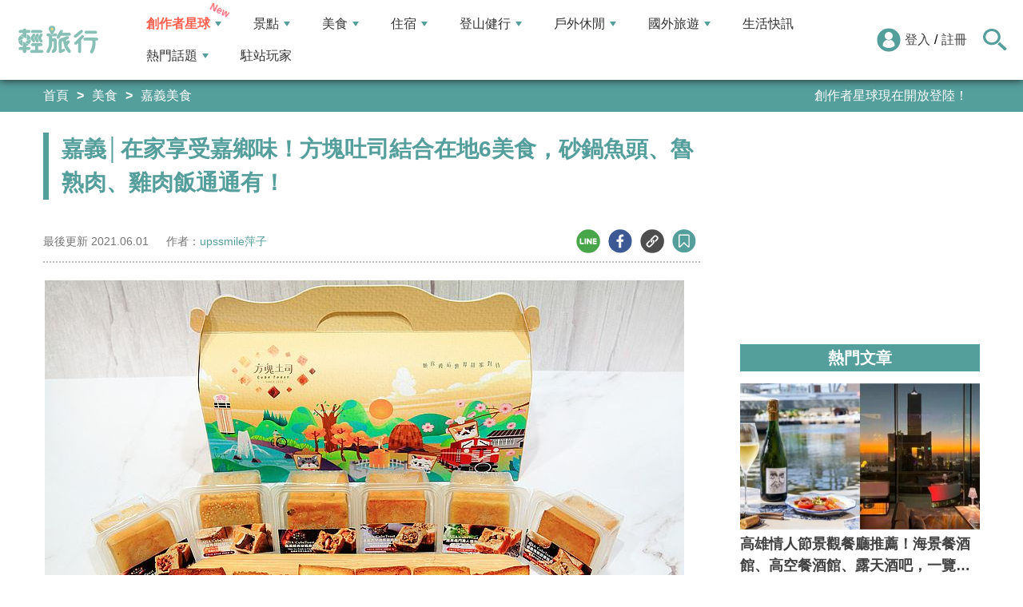

--- FILE ---
content_type: text/html; charset=utf-8
request_url: https://travel.yam.com/article/123996
body_size: 25387
content:

<!DOCTYPE html>
<html lang="zh-tw">
<head>
    <meta charset="UTF-8" />
    <meta name="viewport" content="width=device-width, initial-scale=1.0" />
    <meta http-equiv="X-UA-Compatible" content="ie=edge" />
    <title>嘉義│在家享受嘉鄉味！方塊吐司結合在地6美食，砂鍋魚頭、魯熟肉、雞肉飯通通有！-輕旅行</title>    
    <meta name="description" content="疫情發燒，不能出門，存糧備戰，在家也能簡單享受嘉義好滋味。嘉義市在地美食小吃六款美味組，限時3盒(18入)免運1,080元，一組六種口味，有嘉義經典砂鍋魚頭、嘉義肉鬆拔絲奶皇、嘉義蒜香紹興黑香腸、嘉義南門黑人魯熟肉、嘉義古早油蔥雞肉飯、嘉義傳統豆漿豆花，讓你在家有能享有嘉鄉味。如何購買？限時3盒(18入)免運1,080元，線上團購美食，冷凍出貨，方塊吐司官網：優惠好康。" />
    <meta name="keywords" content="嘉義方塊吐司,砂鍋魚頭,古早油蔥雞肉飯,南門黑人魯熟肉,傳統豆漿豆花,蒜香紹興黑香腸,肉鬆拔絲奶皇,嘉義,伴手禮,防疫,在家防疫" />
    <meta property="og:site_name" content="輕旅行" />
    <meta property="og:image" content="https://ytimg.yam.com/img/ARTICLE/1200x630/2021060109492433.jpg" />
    <meta property="og:title" content="嘉義│在家享受嘉鄉味！方塊吐司結合在地6美食，砂鍋魚頭、魯熟肉、雞肉飯通通有！-輕旅行" />
    <meta property="og:description" content="疫情發燒，不能出門，存糧備戰，在家也能簡單享受嘉義好滋味。嘉義市在地美食小吃六款美味組，限時3盒(18入)免運1,080元，一組六種口味，有嘉義經典砂鍋魚頭、嘉義肉鬆拔絲奶皇、嘉義蒜香紹興黑香腸、嘉義南門黑人魯熟肉、嘉義古早油蔥雞肉飯、嘉義傳統豆漿豆花，讓你在家有能享有嘉鄉味。如何購買？限時3盒(18入)免運1,080元，線上團購美食，冷凍出貨，方塊吐司官網：優惠好康。" />
    <meta property="og:type" content="website" />
    <meta property="og:url" content="https://travel.yam.com/article/123996" />
    <meta property="fb:pages" content="313623888716795" />
    <meta property="fb:app_id" content="366463696768555" />
    <link rel="canonical" href="https://travel.yam.com/article/123996">
    <meta name="author" content="upssmile萍子">
    <meta name="pubdate" content="2021/06/01 9:49:23+08:00" />
    <meta name="lastmod" content="2021/06/01 9:49:27+08:00" />
    <meta name="news_keywords" content="嘉義方塊吐司,砂鍋魚頭,古早油蔥雞肉飯,南門黑人魯熟肉,傳統豆漿豆花,蒜香紹興黑香腸,肉鬆拔絲奶皇,嘉義,伴手禮,防疫,在家防疫">
    <meta name="robots" content="max-image-preview:large">
    <meta name="image" itemprop="image" content="https://ytimg.yam.com/img/ARTICLE/1200x630/2021060109492433.jpg" />
    <meta name="twitter:image" content="https://ytimg.yam.com/img/ARTICLE/1200x630/2021060109492433.jpg">
    <meta name="twitter:description" content="疫情發燒，不能出門，存糧備戰，在家也能簡單享受嘉義好滋味。嘉義市在地美食小吃六款美味組，限時3盒(18入)免運1,080元，一組六種口味，有嘉義經典砂鍋魚頭、嘉義肉鬆拔絲奶皇、嘉義蒜香紹興黑香腸、嘉義南門黑人魯熟肉、嘉義古早油蔥雞肉飯、嘉義傳統豆漿豆花，讓你在家有能享有嘉鄉味。如何購買？限時3盒(18入)免運1,080元，線上團購美食，冷凍出貨，方塊吐司官網：優惠好康。">
    <meta name="twitter:title" content="嘉義│在家享受嘉鄉味！方塊吐司結合在地6美食，砂鍋魚頭、魯熟肉、雞肉飯通通有！-輕旅行">
    <meta name="twitter:site" content="輕旅行" />
    <meta name="twitter:card" content="summary_large_image" />
    <meta property="article:publisher" content="https://travel.yam.com" />
    <meta property="article:published_time" content="2021/06/01 9:49:23+08:00">
    <meta property="article:modified_time" content="2021/06/01 9:49:27+08:00">
    <meta property="article:section" content="嘉義美食">
        <meta property="dable:item_id" content="123996">
    <meta property="dable:title" content="嘉義│在家享受嘉鄉味！方塊吐司結合在地6美食，砂鍋魚頭、魯熟肉、雞肉飯通通有！">
    <meta property="dable:author" content="upssmile萍子">
    <script type="application/ld+json">
        [{"@context" : "http://schema.org",
        "@type" : "Article",
        "mainEntityOfPage" :{
        "@type" :"WebPage",
        "@id" :"https://travel.yam.com/article/123996"},
        "headline" : "嘉義│在家享受嘉鄉味！方塊吐司結合在地6美食，砂鍋魚頭、魯熟肉、雞肉飯通通有！-輕旅行",
        "name" : "嘉義│在家享受嘉鄉味！方塊吐司結合在地6美食，砂鍋魚頭、魯熟肉、雞肉飯通通有！-輕旅行",
        "author" : {"@type" :"Person", "name" :"upssmile萍子","url": "https://travel.yam.com/player/info/upssmile萍子"},
        "datePublished" : "2021/06/01 9:49:23 +08:00",
        "dateModified" : "2021/06/01 9:49:27 +08:00",
        "image" :{"@type" :"ImageObject",
        "url" :"https://ytimg.yam.com/img/ARTICLE/1200x630/2021060109492433.jpg",
        "height" :630,"width" :1200},
        "description" : "疫情發燒，不能出門，存糧備戰，在家也能簡單享受嘉義好滋味。嘉義市在地美食小吃六款美味組，限時3盒(18入)免運1,080元，一組六種口味，有嘉義經典砂鍋魚頭、嘉義肉鬆拔絲奶皇、嘉義蒜香紹興黑香腸、嘉義南門黑人魯熟肉、嘉義古早油蔥雞肉飯、嘉義傳統豆漿豆花，讓你在家有能享有嘉鄉味。如何購買？限時3盒(18入)免運1,080元，線上團購美食，冷凍出貨，方塊吐司官網：優惠好康。",
        "url" : "https://travel.yam.com/article/123996",
        "publisher" :{"@type" :"Organization",
        "url" : "https://travel.yam.com",
        "name" :"輕旅行",
        "logo" :{"@type":"ImageObject","url" :"https://travel.yam.com/images/logo.svg","width" :260}},
        "keywords":"嘉義方塊吐司,砂鍋魚頭,古早油蔥雞肉飯,南門黑人魯熟肉,傳統豆漿豆花,蒜香紹興黑香腸,肉鬆拔絲奶皇,嘉義,伴手禮,防疫,在家防疫"
        },{
        "@context": "https://schema.org",
        "@type": "BreadcrumbList",
        "itemListElement": [{
        "@type": "ListItem",
        "position": 1,
        "name": "嘉義美食",
        "item": "https://travel.yam.com/info/嘉義美食/"
        },{
        "@type": "ListItem",
        "position": 2,
        "name": "嘉義│在家享受嘉鄉味！方塊吐司結合在地6美食，砂鍋魚頭、魯熟肉、雞肉飯通通有！-輕旅行"}]
        }]
    </script>
    

    <script type="application/ld+json">
        {
        "@context": "https://schema.org",
        "@type": "Organization",
        "url": "https://travel.yam.com",
        "logo": "https://travel.yam.com/images/logo.svg",
        "sameAs": ["https://www.facebook.com/travelyam/","https://www.instagram.com/travelyam/"]
        }
    </script>
    <link rel="shortcut icon" href="/favicon.ico">
    <link rel="apple-touch-icon" href="/images/icon_120.png">
    <link rel="apple-touch-icon" size="152x152" href="/images/icon_152.png">
    <link rel="apple-touch-icon" size="167x167" href="/images/icon_167.png">
    <link rel="apple-touch-icon" size="180x180" href="/images/icon_180.png">
    <link rel="icon" type="image/png" sizes="256x256" href="/images/icon_256.png">
    <link rel="stylesheet" href="https://cdnjs.cloudflare.com/ajax/libs/font-awesome/6.7.2/css/all.min.css">
    <link href="/style/all?v=cj9dkpBZjGvwOGgBEoWN6SUx_LwUIlBM0HeIo5-xOZU1" rel="stylesheet"/>
   
    <link href="/style/article-ex?v=LpVmdD2hXT9vr0UalnFi141TzTuuFYcW4EMrsdhe5Jw1" rel="stylesheet"/>

    <style>
        .articleStoreInfoOpeningHours .openHoursLabel:has(input:checked) ~ .articleStoreInfoOpeningUl {
            height: auto;
            padding: 15px;
            border-radius: 10px;
            -webkit-box-shadow: 0px 0px 3px #aaa;
            box-shadow: 0px 0px 3px #aaa;
        }

        .readmore-box {
            margin-top: -200px;
            margin-bottom: 40px;
            text-align: center;
        }

            .readmore-box.showmore {
                display: none;
            }

            .readmore-box:before {
                content: "";
                position: relative;
                display: block;
                height: 200px;
                width: 100%;
                background: linear-gradient(to bottom,rgba(255,255,255,0)0,rgba(255,255,255,.5)30%,#fff 100%)
            }

            .readmore-box:not(.showmore) ~ * {
                display: none !important;
            }

        .readmore-btn {
            background: #549f9b;
            color: #fff;
            font-size: 1.4rem;
            display: inline-block;
            padding: 8px 42px;
            border-radius: 20px;
            border: 1px solid #549f9b;
            font-weight: 700;
            cursor: pointer;
            background: linear-gradient(97deg, rgba(84,158,155,1) 0%, rgba(243,199,83,1) 31%, rgba(84,158,155,1) 81%);
            background-position: 125%;
            background-size: 200% auto;
            animation: shine 2s infinite;
        }

            .readmore-btn:hover {
                background: #fff;
                color: #549f9b;
            }

        @keyframes shine {
            to {
                background-position: -70%;
            }
        }

        .google-anno svg {
            max-width: 16px;
        }

        a.article_hashtag {
            border: none;
            background: #eaeaea;
        }
    </style>

    <link rel="alternate" type="application/rss+xml" title="訂閱【輕旅行】" href="https://travel.yam.com/rss/" />
</head>
<body>
    <header class="header">
        <div class="headerMenuContainer">
                <div class="logo">
                    <a href="/">輕旅行</a>
                </div>
        <nav class="main-nav headerNav" role="navigation">
            <div class="d_flex headerNavContent">
                <ul id="main-menu" class="sm sm-mint">
                    <li>
                        <a href="/ucontent" class="menuLight">創作者星球</a>
                        <ul>
                            <li><a href="/ucontent">文章列表</a></li>
                            <li><a href="/editor/add">創作者投稿</a></li>
                            <li><a href="/post/216">創作者星球</a></li>
                            <li><a href="/user/8104">創作者星球公告</a></li>
                        </ul>
                    </li>
                    <li>
                        <a href="/info/play/" class="">景點</a>
                        <ul>
                                <li>
                                    <a href="/info/台北景點/">台北景點</a>

                                </li>
                                <li>
                                    <a href="/info/新北景點/">新北景點</a>

                                </li>
                                <li>
                                    <a href="/info/基隆景點/">基隆景點</a>

                                </li>
                                <li>
                                    <a href="/info/桃園景點/">桃園景點</a>

                                </li>
                                <li>
                                    <a href="/info/新竹景點/">新竹景點</a>

                                </li>
                                <li>
                                    <a href="/info/苗栗景點/">苗栗景點</a>

                                </li>
                                <li>
                                    <a href="/info/台中景點/">台中景點</a>

                                </li>
                                <li>
                                    <a href="/info/彰化景點/">彰化景點</a>

                                </li>
                                <li>
                                    <a href="/info/雲林景點/">雲林景點</a>

                                </li>
                                <li>
                                    <a href="/info/南投景點/">南投景點</a>

                                </li>
                                <li>
                                    <a href="/info/嘉義景點/">嘉義景點</a>

                                </li>
                                <li>
                                    <a href="/info/台南景點/">台南景點</a>

                                </li>
                                <li>
                                    <a href="/info/高雄景點/">高雄景點</a>

                                </li>
                                <li>
                                    <a href="/info/屏東景點/">屏東景點</a>

                                </li>
                                <li>
                                    <a href="/info/宜蘭景點/">宜蘭景點</a>

                                </li>
                                <li>
                                    <a href="/info/花蓮景點/">花蓮景點</a>

                                </li>
                                <li>
                                    <a href="/info/台東景點/">台東景點</a>

                                </li>
                                <li>
                                    <a href="/info/澎湖景點/">澎湖景點</a>

                                </li>
                                <li>
                                    <a href="/info/金門景點/">金門景點</a>

                                </li>
                                <li>
                                    <a href="/info/馬祖景點/">馬祖景點</a>

                                </li>
                                <li>
                                    <a href="/info/蘭嶼景點/">蘭嶼景點</a>

                                </li>
                                <li>
                                    <a href="/info/綠島景點/">綠島景點</a>

                                </li>
                                <li>
                                    <a href="/info/小琉球景點/">小琉球景點</a>

                                </li>
                        </ul>
                    </li>
                    <li>
                        <a href="/info/eat/" class="">美食</a>
                        <ul>
                                <li>
                                    <a href="/info/台北美食/">台北美食</a>

                                </li>
                                <li>
                                    <a href="/info/新北美食/">新北美食</a>

                                </li>
                                <li>
                                    <a href="/info/基隆美食/">基隆美食</a>

                                </li>
                                <li>
                                    <a href="/info/桃園美食/">桃園美食</a>

                                </li>
                                <li>
                                    <a href="/info/新竹美食/">新竹美食</a>

                                </li>
                                <li>
                                    <a href="/info/苗栗美食/">苗栗美食</a>

                                </li>
                                <li>
                                    <a href="/info/台中美食/">台中美食</a>

                                </li>
                                <li>
                                    <a href="/info/彰化美食/">彰化美食</a>

                                </li>
                                <li>
                                    <a href="/info/雲林美食/">雲林美食</a>

                                </li>
                                <li>
                                    <a href="/info/南投美食/">南投美食</a>

                                </li>
                                <li>
                                    <a href="/info/嘉義美食/">嘉義美食</a>

                                </li>
                                <li>
                                    <a href="/info/台南美食/">台南美食</a>

                                </li>
                                <li>
                                    <a href="/info/高雄美食/">高雄美食</a>

                                </li>
                                <li>
                                    <a href="/info/屏東美食/">屏東美食</a>

                                </li>
                                <li>
                                    <a href="/info/宜蘭美食/">宜蘭美食</a>

                                </li>
                                <li>
                                    <a href="/info/花蓮美食/">花蓮美食</a>

                                </li>
                                <li>
                                    <a href="/info/台東美食/">台東美食</a>

                                </li>
                                <li>
                                    <a href="/info/澎湖美食/">澎湖美食</a>

                                </li>
                                <li>
                                    <a href="/info/金門美食/">金門美食</a>

                                </li>
                                <li>
                                    <a href="/info/馬祖美食/">馬祖美食</a>

                                </li>
                                <li>
                                    <a href="/info/蘭嶼美食/">蘭嶼美食</a>

                                </li>
                                <li>
                                    <a href="/info/綠島美食/">綠島美食</a>

                                </li>
                                <li>
                                    <a href="/info/小琉球美食/">小琉球美食</a>

                                </li>
                        </ul>
                    </li>
                    <li>
                        <a href="/info/hotel/" class="">住宿</a>
                        <ul>
                                <li>
                                    <a href="/info/台北住宿/">台北住宿</a>

                                </li>
                                <li>
                                    <a href="/info/新北住宿/">新北住宿</a>

                                </li>
                                <li>
                                    <a href="/info/基隆住宿/">基隆住宿</a>

                                </li>
                                <li>
                                    <a href="/info/桃園住宿/">桃園住宿</a>

                                </li>
                                <li>
                                    <a href="/info/新竹住宿/">新竹住宿</a>

                                </li>
                                <li>
                                    <a href="/info/苗栗住宿/">苗栗住宿</a>

                                </li>
                                <li>
                                    <a href="/info/台中住宿/">台中住宿</a>

                                </li>
                                <li>
                                    <a href="/info/彰化住宿/">彰化住宿</a>

                                </li>
                                <li>
                                    <a href="/info/雲林住宿/">雲林住宿</a>

                                </li>
                                <li>
                                    <a href="/info/南投住宿/">南投住宿</a>

                                </li>
                                <li>
                                    <a href="/info/嘉義住宿/">嘉義住宿</a>

                                </li>
                                <li>
                                    <a href="/info/台南住宿/">台南住宿</a>

                                </li>
                                <li>
                                    <a href="/info/高雄住宿/">高雄住宿</a>

                                </li>
                                <li>
                                    <a href="/info/屏東住宿/">屏東住宿</a>

                                </li>
                                <li>
                                    <a href="/info/宜蘭住宿/">宜蘭住宿</a>

                                </li>
                                <li>
                                    <a href="/info/花蓮住宿/">花蓮住宿</a>

                                </li>
                                <li>
                                    <a href="/info/台東住宿/">台東住宿</a>

                                </li>
                                <li>
                                    <a href="/info/澎湖住宿/">澎湖住宿</a>

                                </li>
                                <li>
                                    <a href="/info/金門住宿/">金門住宿</a>

                                </li>
                                <li>
                                    <a href="/info/馬祖住宿/">馬祖住宿</a>

                                </li>
                                <li>
                                    <a href="/info/蘭嶼住宿/">蘭嶼住宿</a>

                                </li>
                                <li>
                                    <a href="/info/綠島住宿/">綠島住宿</a>

                                </li>
                                <li>
                                    <a href="/info/小琉球住宿/">小琉球住宿</a>

                                </li>
                        </ul>
                    </li>
                    <li>
                        <a href="/info/mount/" class="">登山健行</a>
                        <ul>
                            <li><a href="/info/台北小百岳／步道/">台北小百岳／步道</a></li>
                            <li><a href="/info/新北小百岳／步道/">新北小百岳／步道</a></li>
                            <li><a href="/info/基隆小百岳／步道/">基隆小百岳／步道</a></li>
                            <li><a href="/info/桃園小百岳／步道/">桃園小百岳／步道</a></li>
                            <li><a href="/info/新竹小百岳／步道/">新竹小百岳／步道</a></li>
                            <li><a href="/info/苗栗小百岳／步道/">苗栗小百岳／步道</a></li>
                            <li><a href="/info/台中小百岳／步道/">台中小百岳／步道</a></li>
                            <li><a href="/info/彰化小百岳／步道/">彰化小百岳／步道</a></li>
                            <li><a href="/info/雲林小百岳／步道/">雲林小百岳／步道</a></li>
                            <li><a href="/info/南投小百岳／步道/">南投小百岳／步道</a></li>
                            <li><a href="/info/嘉義小百岳／步道/">嘉義小百岳／步道</a></li>
                            <li><a href="/info/台南小百岳／步道/">台南小百岳／步道</a></li>
                            <li><a href="/info/高雄小百岳／步道/">高雄小百岳／步道</a></li>
                            <li><a href="/info/屏東小百岳／步道/">屏東小百岳／步道</a></li>
                            <li><a href="/info/宜蘭小百岳／步道/">宜蘭小百岳／步道</a></li>
                            <li><a href="/info/花蓮小百岳／步道/">花蓮小百岳／步道</a></li>
                            <li><a href="/info/台東小百岳／步道/">台東小百岳／步道</a></li>
                            <li><a href="/info/蘭嶼小百岳／步道/">蘭嶼小百岳／步道</a></li>
                            <li><a href="/info/澎湖小百岳／步道/">澎湖小百岳／步道</a></li>
                            <li><a href="/info/綠島小百岳／步道/">綠島小百岳／步道</a></li>
                            <li><a href="/info/金門小百岳／步道/">金門小百岳／步道</a></li>
                            <li><a href="/info/馬祖小百岳／步道/">馬祖小百岳／步道</a></li>
                            <li><a href="/info/小琉球小百岳／步道/">小琉球小百岳／步道</a></li>
                        </ul>
                    </li>
                    <li>
                        <a href="/info/activity/" class="">戶外休閒</a>
                        <ul>
                                <li>
                                    <a href="/info/台北戶外休閒/">台北戶外休閒</a>

                                </li>
                                <li>
                                    <a href="/info/新北戶外休閒/">新北戶外休閒</a>

                                </li>
                                <li>
                                    <a href="/info/基隆戶外休閒/">基隆戶外休閒</a>

                                </li>
                                <li>
                                    <a href="/info/桃園戶外休閒/">桃園戶外休閒</a>

                                </li>
                                <li>
                                    <a href="/info/新竹戶外休閒/">新竹戶外休閒</a>

                                </li>
                                <li>
                                    <a href="/info/苗栗戶外休閒/">苗栗戶外休閒</a>

                                </li>
                                <li>
                                    <a href="/info/台中戶外休閒/">台中戶外休閒</a>

                                </li>
                                <li>
                                    <a href="/info/彰化戶外休閒/">彰化戶外休閒</a>

                                </li>
                                <li>
                                    <a href="/info/雲林戶外休閒/">雲林戶外休閒</a>

                                </li>
                                <li>
                                    <a href="/info/南投戶外休閒/">南投戶外休閒</a>

                                </li>
                                <li>
                                    <a href="/info/嘉義戶外休閒/">嘉義戶外休閒</a>

                                </li>
                                <li>
                                    <a href="/info/台南戶外休閒/">台南戶外休閒</a>

                                </li>
                                <li>
                                    <a href="/info/高雄戶外休閒/">高雄戶外休閒</a>

                                </li>
                                <li>
                                    <a href="/info/屏東戶外休閒/">屏東戶外休閒</a>

                                </li>
                                <li>
                                    <a href="/info/宜蘭戶外休閒/">宜蘭戶外休閒</a>

                                </li>
                                <li>
                                    <a href="/info/花蓮戶外休閒/">花蓮戶外休閒</a>

                                </li>
                                <li>
                                    <a href="/info/台東戶外休閒/">台東戶外休閒</a>

                                </li>
                                <li>
                                    <a href="/info/澎湖戶外休閒/">澎湖戶外休閒</a>

                                </li>
                                <li>
                                    <a href="/info/金門戶外休閒/">金門戶外休閒</a>

                                </li>
                                <li>
                                    <a href="/info/馬祖戶外休閒/">馬祖戶外休閒</a>

                                </li>
                                <li>
                                    <a href="/info/蘭嶼戶外休閒/">蘭嶼戶外休閒</a>

                                </li>
                                <li>
                                    <a href="/info/綠島戶外休閒/">綠島戶外休閒</a>

                                </li>
                                <li>
                                    <a href="/info/小琉球戶外休閒/">小琉球戶外休閒</a>

                                </li>
                        </ul>
                    </li>
                    <li>
                        <a href="/info/foreign/" class="">國外旅遊</a>
                        <ul>
                            <li><a href="/info/日本旅遊/">日本旅遊</a></li>
                            <li><a href="/info/韓國旅遊/">韓國旅遊</a></li>
                            <li><a href="/info/泰國旅遊/">泰國旅遊</a></li>
                            <li><a href="/info/馬來西亞旅遊/">馬來西亞旅遊</a></li>
                            <li><a href="/info/越南旅遊/">越南旅遊</a></li>
                            <li><a href="/info/菲律賓旅遊/">菲律賓旅遊</a></li>
                            <li><a href="/info/香港澳門旅遊/">香港澳門旅遊</a></li>
                            <li><a href="/info/中國旅遊/">中國旅遊</a></li>
                            <li><a href="/info/新加坡旅遊/">新加坡旅遊</a></li>
                            <li><a href="/info/印尼旅遊/">印尼旅遊</a></li>
                            <li><a href="/info/美國旅遊/">美國旅遊</a></li>
                            <li><a href="/info/英國旅遊/">英國旅遊</a></li>
                            <li><a href="/info/澳洲旅遊/">澳洲旅遊</a></li>
                            <li><a href="/info/歐洲旅遊/">歐洲旅遊</a></li>
                            <li><a href="/info/紐西蘭旅遊/">紐西蘭旅遊</a></li>
                        </ul>
                    </li>
                    <li>
                        <a href="/info/life/">生活快訊</a>
                    </li>
                    <li>
                        <a href="#">熱門話題</a>
                        <ul>
                            <li><a href="/info/hot/">最新消息</a></li>
                                <li><a href="https://travel.yam.com/article/139357" target="_self" onclick="trackGaEvent('travel-click', 'menu-新訊快報', '越怪越紅！全球怪奇博物館10選！');">越怪越紅！全球怪奇博物館10選！</a></li>
                                <li><a href="https://travel.yam.com/article/139324" target="_self" onclick="trackGaEvent('travel-click', 'menu-新訊快報', '全台馬年燈會提燈：領取方式一次看！');">全台馬年燈會提燈：領取方式一次看！</a></li>
                                <li><a href="https://travel.yam.com/article/139294" target="_self" onclick="trackGaEvent('travel-click', 'menu-新訊快報', '慶生不踩雷！台北人氣生日蛋糕必收清單');">慶生不踩雷！台北人氣生日蛋糕必收清單</a></li>
                                <li><a href="https://travel.yam.com/article/139362" target="_self" onclick="trackGaEvent('travel-click', 'menu-新訊快報', '2026文化幣、運動幣懶人包：可以買什麼？');">2026文化幣、運動幣懶人包：可以買什麼？</a></li>
                        </ul>
                    </li>
                    <li><a href="/player">駐站玩家</a></li>
                </ul>
                <div class="menuMemberArea">
                    <div class="memberLoginStatus">
                            <div class="menuMemberAreaLogin">
                                <img src="https://travel.yam.com/images/header_member_icon.svg" width="30" height="30" alt="">
                                <a href="https://membercenter.yam.com/Signin?URL=https%3a%2f%2ftravel.yam.com%2farticle%2f123996" rel="noreferrer nofollow noopener external">登入</a>
                                /
                                <a href="https://membercenter.yam.com/Reg?URL=https%3a%2f%2ftravel.yam.com%2farticle%2f123996" rel="noreferrer nofollow noopener external">註冊</a>
                            </div>
                        <!--<div class="goToTravelMap">
                <a href="travel_map.html">
                    <img src="https://travel.yam.com/images/header_search_icon.svg" alt="">
                    <span class="goSearchIconSpan">地圖查詢</span>
                </a>
            </div>-->
                    </div>
                    <div class="goSearchIcon">
                        <img src="https://travel.yam.com/images/newSearchIcon.svg" width="30" height="27" alt="">
                    </div>
                </div>
            </div>
        </nav>
            <div class="headerRightContent">
                <div class="RwdSearchBtn">
                    <img src="https://travel.yam.com/images/newSearchIcon.svg" width="30" height="27" alt="">
                </div>
                <div class="RwdMenuBtn">
                    <span></span>
                </div>
            </div>
        </div>
        <!-- 搜尋、關鍵字區域 -->
        <div class="search_area">
            <form action="" class="search_form">
                <div class="d_flex search_input_content">
                    <div class="search_input d_flex position_relative">
                        <input type="text" placeholder="我想去...." id="search_input" class="position_relative">
                        <a href="#" id="search_btn" class="go_search_btn position_absolute">
                            <i class="fas fa-search"></i>
                        </a>
                    </div>
                </div>
                    <div class="hot_keywords">
                        <span>熱門關鍵字</span>
                            <a href="https://travel.yam.com/article/139295" target="_self" onclick="trackGaEvent('travel-click', '熱門關鍵字', 'https://travel.yam.com/article/139295');" class="d_inline_block">大掃除技巧</a>
                            <a href="https://travel.yam.com/article/139285" target="_self" onclick="trackGaEvent('travel-click', '熱門關鍵字', 'https://travel.yam.com/article/139285');" class="d_inline_block">尾牙中獎秘訣</a>
                            <a href="https://travel.yam.com/article/139294" target="_self" onclick="trackGaEvent('travel-click', '熱門關鍵字', 'https://travel.yam.com/article/139294');" class="d_inline_block">台北生日蛋糕</a>
                            <a href="https://travel.yam.com/article/139284" target="_self" onclick="trackGaEvent('travel-click', '熱門關鍵字', 'https://travel.yam.com/article/139284');" class="d_inline_block">LOPIA必買</a>
                            <a href="https://travel.yam.com/article/139314" target="_self" onclick="trackGaEvent('travel-click', '熱門關鍵字', 'https://travel.yam.com/article/139314');" class="d_inline_block">2026新制</a>
                    </div>            </form>
        </div>
    </header>
    <div class="menu_cover"></div>
    

<div class="bread_crumb_area_bg">
    <div class="bread_crumb_area d_flex">
        <ul class="breadcrumb d_flex">
            <li><a href="/">首頁</a></li> <li><a href="/info/eat/">美食</a></li>
            <li><a href="/info/嘉義美食/">嘉義美食</a></li>
        </ul>
        <div class="marquee">
            <ul class="marquee_ul"></ul>
        </div>
    </div>
</div>
<div class="container">
    <div class="page">
        <div class="page_left">
            
            <h1 class="article_page_h2">嘉義│在家享受嘉鄉味！方塊吐司結合在地6美食，砂鍋魚頭、魯熟肉、雞肉飯通通有！</h1>
            <div class="article_information d_flex">
                <ul class="article_information_left d_flex">
                    <li class="d_flex align_items_center">
                        最後更新&nbsp;<span>2021.06.01</span>
                    </li>
                    <li class="d_flex align_items_center">
                        作者：<span id="a_author"><a style="color:#549e9b;" href="/player/info/upssmile萍子">upssmile萍子</a></span>
                    </li>
                </ul>
                <ul class="article_actions d_flex position_relative">
                    <li>
                        <a href="#" class="d_block article_actions_a lineShare" data-u="https://travel.yam.com/article/123996">
                            <img src="/images/line_icon.svg" width="30" height="30" alt="line分享" />
                        </a>
                    </li>
                    <li>
                        <a href="#" class="d_block article_actions_a facebookShare" data-u="https://travel.yam.com/article/123996">
                            <img src="/images/FB.svg" width="30" height="30" alt="fb分享" />
                        </a>
                    </li>
                    <li>
                        <a href="#" class="d_block article_actions_a linkCopy" data-u="https://travel.yam.com/article/123996">
                            <img src="/images/link_icon.svg" width="30" height="30" alt="複製連結" />
                        </a>
                    </li>
                    <li>
                        <a href="#" data-asn="123996" data-status="false" class="d_block article_actions_a collect_icon">
                            <img src="/images/collect_icon_blue.svg" width="30" height="29" alt="收藏">
                        </a>
                    </li>
                </ul>
            </div>
            <article class="article_content">
                <div class="article_box" itemprop="articleBody">
                    <p>
	<span style="color:#000000;"><span style="font-family:微軟正黑體;"><span style="font-size:14px;"><img fetchpriority="high" src="https://upssmile.com/wp-content/uploads/2021/05/20210530-IMG_8921-1.jpg" height="533" width="800" title="嘉義│在家享受嘉鄉味！方塊吐司結合在地6美食，砂鍋魚頭、魯熟肉、雞肉飯通通有！" alt="嘉義方塊吐司,砂鍋魚頭,古早油蔥雞肉飯,南門黑人魯熟肉,傳統豆漿豆花,蒜香紹興黑香腸,肉鬆拔絲奶皇,嘉義,伴手禮,防疫,在家防疫" ></span></span></span></p>
<p>
	<span style="color:#000000;"><span style="font-family:微軟正黑體;"><span style="font-size:14px;">疫情發燒，不能出門，存糧備戰，在家也能簡單享受嘉義好滋味。嘉義市在地美食小吃六款美味組，限時3盒(18入)免運1,080元，一組六種口味，有嘉義經典砂鍋魚頭、嘉義肉鬆拔絲奶皇、嘉義蒜香紹興黑香腸、嘉義南門黑人魯熟肉、嘉義古早油蔥雞肉飯、嘉義傳統豆漿豆花，讓你在家有能享有嘉鄉味。</span></span></span></p>
<p>
	<span style="color:#000000;"><span style="font-family:微軟正黑體;"><span style="font-size:14px;"><img src="/images/preimg.png" data-original="https://upssmile.com/wp-content/uploads/2021/05/20210528-IMG_8827.jpg" height="533" width="800" title="嘉義│在家享受嘉鄉味！方塊吐司結合在地6美食，砂鍋魚頭、魯熟肉、雞肉飯通通有！" alt="嘉義方塊吐司,砂鍋魚頭,古早油蔥雞肉飯,南門黑人魯熟肉,傳統豆漿豆花,蒜香紹興黑香腸,肉鬆拔絲奶皇,嘉義,伴手禮,防疫,在家防疫" loading="lazy"></span></span></span></p>
<p>
	<span style="font-family:微軟正黑體;"><span style="font-size:14px;"><span style="color:#000000;">如何購買 ？限時3盒(18入)免運1,080元，線上團購美食，冷凍出貨，方塊吐司官網：</span><span style="text-decoration: underline;"><a href="https://www.cubetoast.com.tw/collections/%E6%96%B9%E5%A1%8A%E5%9C%9F%E5%8F%B8-cubetoast-%E5%98%89%E7%BE%A9%E7%BE%8E%E9%A3%9F%E5%B0%8F%E5%90%83%E7%B3%BB%E5%88%97" rel="noopener" style="color: #ff6600; text-decoration: underline;" target="_blank"><span style="color:#000000;">優惠好康</span></a></span><span style="color:#000000;">。</span></span></span></p>
<p>
	<span style="color:#000000;"><span style="font-family:微軟正黑體;"><span style="font-size:14px;"><img src="/images/preimg.png" data-original="https://upssmile.com/wp-content/uploads/2021/05/20210528-IMG_8821.jpg" height="533" width="800" title="嘉義│在家享受嘉鄉味！方塊吐司結合在地6美食，砂鍋魚頭、魯熟肉、雞肉飯通通有！" alt="嘉義方塊吐司,砂鍋魚頭,古早油蔥雞肉飯,南門黑人魯熟肉,傳統豆漿豆花,蒜香紹興黑香腸,肉鬆拔絲奶皇,嘉義,伴手禮,防疫,在家防疫" loading="lazy"></span></span></span></p>
<p>
	<span style="color:#000000;"><span style="font-family:微軟正黑體;"><span style="font-size:14px;">訂購後，方塊吐司宅配到府，不用出門，用整個紙箱包裝好，使用冷凍低溫配送，非常方便，輕鬆買到IG打卡嘉義美食。</span></span></span></p>
<p>
	<span style="color:#000000;"><span style="font-family:微軟正黑體;"><span style="font-size:14px;"><img src="/images/preimg.png" data-original="https://upssmile.com/wp-content/uploads/2021/05/20210528-IMG_8823.jpg" height="533" width="800" title="嘉義│在家享受嘉鄉味！方塊吐司結合在地6美食，砂鍋魚頭、魯熟肉、雞肉飯通通有！" alt="嘉義方塊吐司,砂鍋魚頭,古早油蔥雞肉飯,南門黑人魯熟肉,傳統豆漿豆花,蒜香紹興黑香腸,肉鬆拔絲奶皇,嘉義,伴手禮,防疫,在家防疫" loading="lazy"></span></span></span></p>
<p>
	<span style="color:#000000;"><span style="font-family:微軟正黑體;"><span style="font-size:14px;"><img src="/images/preimg.png" data-original="https://upssmile.com/wp-content/uploads/2021/05/20210528-IMG_8824.jpg" height="533" width="800" title="嘉義│在家享受嘉鄉味！方塊吐司結合在地6美食，砂鍋魚頭、魯熟肉、雞肉飯通通有！" alt="嘉義方塊吐司,砂鍋魚頭,古早油蔥雞肉飯,南門黑人魯熟肉,傳統豆漿豆花,蒜香紹興黑香腸,肉鬆拔絲奶皇,嘉義,伴手禮,防疫,在家防疫" loading="lazy"></span></span></span></p>
<p>
	<span style="color:#000000;"><span style="font-family:微軟正黑體;"><span style="font-size:14px;">方塊土司 CubeToast 來自嘉義文化路，地處文化夜市美食，文化夜市排隊名店，現今不用排隊，直接網路訂購。</span></span></span></p>
<p>
	<span style="color:#000000;"><span style="font-family:微軟正黑體;"><span style="font-size:14px;"><img src="/images/preimg.png" data-original="https://upssmile.com/wp-content/uploads/2021/05/20210528-IMG_8831.jpg" height="533" width="800" title="嘉義│在家享受嘉鄉味！方塊吐司結合在地6美食，砂鍋魚頭、魯熟肉、雞肉飯通通有！" alt="嘉義方塊吐司,砂鍋魚頭,古早油蔥雞肉飯,南門黑人魯熟肉,傳統豆漿豆花,蒜香紹興黑香腸,肉鬆拔絲奶皇,嘉義,伴手禮,防疫,在家防疫" loading="lazy"></span></span></span></p>
<p>
	<span style="font-family:微軟正黑體;"><span style="font-size:14px;"><span style="color:#000000;">一次購買3盒18入方塊土司，光看就好壯觀，<strong>方塊吐司口味，共六種口味，每一款都是鹹食</strong>。與之前方塊土司推出的<strong>甜點方塊吐司</strong>風味不同，可點擊這裡看之前</span><span style="text-decoration: underline;"><strong><a href="https://upssmile.com/124963/cube-toast-delivery-service" rel="noopener" style="color: #ff6600; text-decoration: underline;" target="_blank"><span style="color:#000000;">另篇文章</span></a></strong></span><span style="color:#000000;">。</span></span></span></p>
<p>
	<span style="color:#000000;"><span style="font-family:微軟正黑體;"><span style="font-size:14px;"><img src="/images/preimg.png" data-original="https://upssmile.com/wp-content/uploads/2020/08/20200811-IMG_6670-2.jpg" height="420" width="800" title="嘉義│在家享受嘉鄉味！方塊吐司結合在地6美食，砂鍋魚頭、魯熟肉、雞肉飯通通有！" alt="嘉義方塊吐司,砂鍋魚頭,古早油蔥雞肉飯,南門黑人魯熟肉,傳統豆漿豆花,蒜香紹興黑香腸,肉鬆拔絲奶皇,嘉義,伴手禮,防疫,在家防疫" loading="lazy"></span></span></span></p>
<p>
	<span style="color:#000000;"><span style="font-family:微軟正黑體;"><span style="font-size:14px;"><img src="/images/preimg.png" data-original="https://upssmile.com/wp-content/uploads/2021/05/20210528-IMG_8832.jpg" height="533" width="800" title="嘉義│在家享受嘉鄉味！方塊吐司結合在地6美食，砂鍋魚頭、魯熟肉、雞肉飯通通有！" alt="嘉義方塊吐司,砂鍋魚頭,古早油蔥雞肉飯,南門黑人魯熟肉,傳統豆漿豆花,蒜香紹興黑香腸,肉鬆拔絲奶皇,嘉義,伴手禮,防疫,在家防疫" loading="lazy"></span></span></span></p>
<p>
	<span style="color:#000000;"><span style="font-family:微軟正黑體;"><span style="font-size:14px;"><img src="/images/preimg.png" data-original="https://upssmile.com/wp-content/uploads/2021/05/20210528-IMG_8845.jpg" height="533" width="800" title="嘉義│在家享受嘉鄉味！方塊吐司結合在地6美食，砂鍋魚頭、魯熟肉、雞肉飯通通有！" alt="嘉義方塊吐司,砂鍋魚頭,古早油蔥雞肉飯,南門黑人魯熟肉,傳統豆漿豆花,蒜香紹興黑香腸,肉鬆拔絲奶皇,嘉義,伴手禮,防疫,在家防疫" loading="lazy"></span></span></span></p>
<p>
	<span style="color:#000000;"><span style="font-family:微軟正黑體;"><span style="font-size:14px;">方塊吐司，這回推出新產品，2021獨家限量推出，嘉義市在地美食小吃 六款美味組，讓只吃鹹食吐司的饕客有口福了，有嘉義經典砂鍋魚頭、嘉義肉鬆拔絲奶皇、嘉義蒜香紹興黑香腸、嘉義南門黑人魯熟肉、嘉義古早油蔥雞肉飯、嘉義傳統豆漿豆花，限時3盒(18入)免運1,080元。</span></span></span></p>
<p>
	<span style="color:#000000;"><span style="font-family:微軟正黑體;"><span style="font-size:14px;"><img src="/images/preimg.png" data-original="https://upssmile.com/wp-content/uploads/2021/05/20210528-IMG_8856.jpg" height="533" width="800" title="嘉義│在家享受嘉鄉味！方塊吐司結合在地6美食，砂鍋魚頭、魯熟肉、雞肉飯通通有！" alt="嘉義方塊吐司,砂鍋魚頭,古早油蔥雞肉飯,南門黑人魯熟肉,傳統豆漿豆花,蒜香紹興黑香腸,肉鬆拔絲奶皇,嘉義,伴手禮,防疫,在家防疫" loading="lazy"></span></span></span></p>
<p>
	<span style="color:#000000;"><span style="font-family:微軟正黑體;"><span style="font-size:14px;">一次買多個就會送上一個嘉義伴手禮手提禮盒，設計是用插畫來表現，結合嘉義在地特色景點為主題，等疫情結束，可規劃嘉義輕旅行。</span></span></span></p>
<p>
	<span style="color:#000000;"><span style="font-family:微軟正黑體;"><span style="font-size:14px;"><img src="/images/preimg.png" data-original="https://upssmile.com/wp-content/uploads/2021/05/20210528-IMG_8836.jpg" height="533" width="800" title="嘉義│在家享受嘉鄉味！方塊吐司結合在地6美食，砂鍋魚頭、魯熟肉、雞肉飯通通有！" alt="嘉義方塊吐司,砂鍋魚頭,古早油蔥雞肉飯,南門黑人魯熟肉,傳統豆漿豆花,蒜香紹興黑香腸,肉鬆拔絲奶皇,嘉義,伴手禮,防疫,在家防疫" loading="lazy"></span></span></span></p>
<p>
	<span style="color:#000000;"><span style="font-family:微軟正黑體;"><span style="font-size:14px;">光看這堆成金字塔的外觀，讓人大飽眼福，好過癮，一次買足一個月的量，不用出門也可享用。</span></span></span></p>
<p>
	<span style="color:#000000;"><span style="font-family:微軟正黑體;"><span style="font-size:14px;"><img src="/images/preimg.png" data-original="https://upssmile.com/wp-content/uploads/2021/05/20210528-IMG_8858.jpg" height="533" width="800" title="嘉義│在家享受嘉鄉味！方塊吐司結合在地6美食，砂鍋魚頭、魯熟肉、雞肉飯通通有！" alt="嘉義方塊吐司,砂鍋魚頭,古早油蔥雞肉飯,南門黑人魯熟肉,傳統豆漿豆花,蒜香紹興黑香腸,肉鬆拔絲奶皇,嘉義,伴手禮,防疫,在家防疫" loading="lazy"></span></span></span></p>
<p>
	<span style="color:#000000;"><span style="font-family:微軟正黑體;"><span style="font-size:14px;">內部附上一張方塊土司 CubeToast ，操作說明，食用方式很多種，可方塊吐司微波、氣炸鍋、烤箱、電鍋，多種功能加熱食物。</span></span></span></p>
<p>
	<span style="color:#000000;"><span style="font-family:微軟正黑體;"><span style="font-size:14px;"><img src="/images/preimg.png" data-original="https://upssmile.com/wp-content/uploads/2021/05/20210528-IMG_8849.jpg" height="533" width="800" title="嘉義│在家享受嘉鄉味！方塊吐司結合在地6美食，砂鍋魚頭、魯熟肉、雞肉飯通通有！" alt="嘉義方塊吐司,砂鍋魚頭,古早油蔥雞肉飯,南門黑人魯熟肉,傳統豆漿豆花,蒜香紹興黑香腸,肉鬆拔絲奶皇,嘉義,伴手禮,防疫,在家防疫" loading="lazy"></span></span></span></p>
<p>
	<span style="color:#000000;"><span style="font-family:微軟正黑體;"><span style="font-size:14px;">嘉義小吐司飄香，每一款口味都有張貼紙，嘉義經典砂鍋魚頭、嘉義肉鬆拔絲奶皇、嘉義蒜香紹興黑香腸、嘉義南門黑人魯熟肉、嘉義古早油蔥雞肉飯、嘉義傳統豆漿豆花，圖文並茂，在每一個方塊土司上頭，易於便於口味。</span></span></span></p>
<p>
	<span style="color:#000000;"><span style="font-family:微軟正黑體;"><span style="font-size:14px;"><img src="/images/preimg.png" data-original="https://upssmile.com/wp-content/uploads/2021/05/20210528-IMG_8852.jpg" height="533" width="800" title="嘉義│在家享受嘉鄉味！方塊吐司結合在地6美食，砂鍋魚頭、魯熟肉、雞肉飯通通有！" alt="嘉義方塊吐司,砂鍋魚頭,古早油蔥雞肉飯,南門黑人魯熟肉,傳統豆漿豆花,蒜香紹興黑香腸,肉鬆拔絲奶皇,嘉義,伴手禮,防疫,在家防疫" loading="lazy"></span></span></span></p>
<p>
	<span style="color:#000000;"><span style="font-family:微軟正黑體;"><span style="font-size:14px;">每一個方塊土司 CubeToast ，單獨單一個包裝，方便食用，也很好保存，塑膠盒，冷凍包裝，不用擔心碰撞。</span></span></span></p>
<p>
	<span style="color:#000000;"><span style="font-family:微軟正黑體;"><span style="font-size:14px;"><img src="/images/preimg.png" data-original="https://upssmile.com/wp-content/uploads/2021/05/20210530-IMG_8860.jpg" height="533" width="800" title="嘉義│在家享受嘉鄉味！方塊吐司結合在地6美食，砂鍋魚頭、魯熟肉、雞肉飯通通有！" alt="嘉義方塊吐司,砂鍋魚頭,古早油蔥雞肉飯,南門黑人魯熟肉,傳統豆漿豆花,蒜香紹興黑香腸,肉鬆拔絲奶皇,嘉義,伴手禮,防疫,在家防疫" loading="lazy"></span></span></span></p>
<p>
	<span style="color:#000000;"><span style="font-family:微軟正黑體;"><span style="font-size:14px;">挑選自己想吃的口味，撕開上頭的膜，取出方塊土司。</span></span></span></p>
<p>
	<span style="color:#000000;"><span style="font-family:微軟正黑體;"><span style="font-size:14px;"><img src="/images/preimg.png" data-original="https://upssmile.com/wp-content/uploads/2021/05/20210530-IMG_8862.jpg" height="533" width="800" title="嘉義│在家享受嘉鄉味！方塊吐司結合在地6美食，砂鍋魚頭、魯熟肉、雞肉飯通通有！" alt="嘉義方塊吐司,砂鍋魚頭,古早油蔥雞肉飯,南門黑人魯熟肉,傳統豆漿豆花,蒜香紹興黑香腸,肉鬆拔絲奶皇,嘉義,伴手禮,防疫,在家防疫" loading="lazy"></span></span></span></p>
<p>
	<span style="color:#000000;"><span style="font-family:微軟正黑體;"><span style="font-size:14px;">直接從冷凍庫取出，放在沾板上，看你是要對切或是斜角切半都可，這樣氣炸土司可以讓裡頭餡料有熱度，外頭的土司還會有脆脆的口感。</span></span></span></p>
<p>
	<span style="color:#000000;"><span style="font-family:微軟正黑體;"><span style="font-size:14px;"><img src="/images/preimg.png" data-original="https://upssmile.com/wp-content/uploads/2021/05/20210530-IMG_8864.jpg" height="533" width="800" title="嘉義│在家享受嘉鄉味！方塊吐司結合在地6美食，砂鍋魚頭、魯熟肉、雞肉飯通通有！" alt="嘉義方塊吐司,砂鍋魚頭,古早油蔥雞肉飯,南門黑人魯熟肉,傳統豆漿豆花,蒜香紹興黑香腸,肉鬆拔絲奶皇,嘉義,伴手禮,防疫,在家防疫" loading="lazy"></span></span></span></p>
<p>
	<span style="color:#000000;"><span style="font-family:微軟正黑體;"><span style="font-size:14px;"><img src="/images/preimg.png" data-original="https://upssmile.com/wp-content/uploads/2021/05/20210530-IMG_8865.jpg" height="533" width="800" title="嘉義│在家享受嘉鄉味！方塊吐司結合在地6美食，砂鍋魚頭、魯熟肉、雞肉飯通通有！" alt="嘉義方塊吐司,砂鍋魚頭,古早油蔥雞肉飯,南門黑人魯熟肉,傳統豆漿豆花,蒜香紹興黑香腸,肉鬆拔絲奶皇,嘉義,伴手禮,防疫,在家防疫" loading="lazy"></span></span></span></p>
<p>
	<span style="color:#000000;"><span style="font-family:微軟正黑體;"><span style="font-size:14px;"><img src="/images/preimg.png" data-original="https://upssmile.com/wp-content/uploads/2021/05/20210530-IMG_8866.jpg" height="533" width="800" title="嘉義│在家享受嘉鄉味！方塊吐司結合在地6美食，砂鍋魚頭、魯熟肉、雞肉飯通通有！" alt="嘉義方塊吐司,砂鍋魚頭,古早油蔥雞肉飯,南門黑人魯熟肉,傳統豆漿豆花,蒜香紹興黑香腸,肉鬆拔絲奶皇,嘉義,伴手禮,防疫,在家防疫" loading="lazy"></span></span></span></p>
<p>
	<span style="color:#000000;"><span style="font-family:微軟正黑體;"><span style="font-size:14px;">切半直接可見剖面的方塊土司，每一風味的餡料，切開當下，馬上會聞到每款方塊土司的獨特香氣。</span></span></span></p>
<p>
	<span style="color:#000000;"><span style="font-family:微軟正黑體;"><span style="font-size:14px;"><img src="/images/preimg.png" data-original="https://upssmile.com/wp-content/uploads/2021/05/20210530-IMG_8879.jpg" height="533" width="800" title="嘉義│在家享受嘉鄉味！方塊吐司結合在地6美食，砂鍋魚頭、魯熟肉、雞肉飯通通有！" alt="嘉義方塊吐司,砂鍋魚頭,古早油蔥雞肉飯,南門黑人魯熟肉,傳統豆漿豆花,蒜香紹興黑香腸,肉鬆拔絲奶皇,嘉義,伴手禮,防疫,在家防疫" loading="lazy"></span></span></span></p>
<p>
	<span style="color:#000000;"><span style="font-family:微軟正黑體;"><span style="font-size:14px;">萍子是使用氣炸鍋，調180度8分鐘，只要手指轉一轉氣炸鍋，就可享受這銷魂吐司。</span></span></span></p>
<p>
	<span style="color:#000000;"><span style="font-family:微軟正黑體;"><span style="font-size:14px;"><img src="/images/preimg.png" data-original="https://upssmile.com/wp-content/uploads/2021/05/20210530-IMG_8870.jpg" height="533" width="800" title="嘉義│在家享受嘉鄉味！方塊吐司結合在地6美食，砂鍋魚頭、魯熟肉、雞肉飯通通有！" alt="嘉義方塊吐司,砂鍋魚頭,古早油蔥雞肉飯,南門黑人魯熟肉,傳統豆漿豆花,蒜香紹興黑香腸,肉鬆拔絲奶皇,嘉義,伴手禮,防疫,在家防疫" loading="lazy"></span></span></span></p>
<p>
	<span style="font-family:微軟正黑體;"><span style="font-size:14px;"><span style="color:#000000;">把每一款口味直接放入氣炸鍋，超方便的</span><span style="color:#000000;">，若你的氣炸鍋沒這麼大，你也可選擇一次放入一個、兩個即可。</span></span></span></p>
<p>
	<span style="color:#000000;"><span style="font-family:微軟正黑體;"><span style="font-size:14px;"><img src="/images/preimg.png" data-original="https://upssmile.com/wp-content/uploads/2021/05/20210530-IMG_8882.jpg" height="533" width="800" title="嘉義│在家享受嘉鄉味！方塊吐司結合在地6美食，砂鍋魚頭、魯熟肉、雞肉飯通通有！" alt="嘉義方塊吐司,砂鍋魚頭,古早油蔥雞肉飯,南門黑人魯熟肉,傳統豆漿豆花,蒜香紹興黑香腸,肉鬆拔絲奶皇,嘉義,伴手禮,防疫,在家防疫" loading="lazy"></span></span></span></p>
<p>
	<span style="color:#000000;"><span style="font-family:微軟正黑體;"><span style="font-size:14px;">光看每款不同風味的方塊土司，就讓人迫不及待。接著只要坐在客廳與餐桌，等著氣炸完成即可。</span></span></span></p>
<p>
	<span style="color:#000000;"><span style="font-family:微軟正黑體;"><span style="font-size:14px;"><img src="/images/preimg.png" data-original="https://upssmile.com/wp-content/uploads/2021/05/20210530-IMG_8920-1.jpg" height="533" width="800" title="嘉義│在家享受嘉鄉味！方塊吐司結合在地6美食，砂鍋魚頭、魯熟肉、雞肉飯通通有！" alt="嘉義方塊吐司,砂鍋魚頭,古早油蔥雞肉飯,南門黑人魯熟肉,傳統豆漿豆花,蒜香紹興黑香腸,肉鬆拔絲奶皇,嘉義,伴手禮,防疫,在家防疫" loading="lazy"></span></span></span></p>
<p>
	<span style="color:#000000;"><span style="font-family:微軟正黑體;"><span style="font-size:14px;">氣炸料理，輕鬆完成，沒有油煙，在家也要努力工作，這樣的方式讓你一石二鳥，省下時間，也省下要一直洗碗盤耗時耗力的煩惱。</span></span></span></p>
<p>
	<span style="color:#000000;"><span style="font-family:微軟正黑體;"><span style="font-size:14px;"><img src="/images/preimg.png" data-original="https://upssmile.com/wp-content/uploads/2021/05/20210530-IMG_8893.jpg" height="533" width="800" title="嘉義│在家享受嘉鄉味！方塊吐司結合在地6美食，砂鍋魚頭、魯熟肉、雞肉飯通通有！" alt="嘉義方塊吐司,砂鍋魚頭,古早油蔥雞肉飯,南門黑人魯熟肉,傳統豆漿豆花,蒜香紹興黑香腸,肉鬆拔絲奶皇,嘉義,伴手禮,防疫,在家防疫" loading="lazy"></span></span></span></p>
<p>
	<span style="color:#000000;"><span style="font-family:微軟正黑體;"><span style="font-size:14px;">嘉義經典砂鍋魚頭，去嘉義都會要吃嘉義名店 林聰明砂鍋魚頭，這裡也推出砂鍋魚頭風味，實在太有梗，濃厚砂鍋香氣與吐司麵香的完美融合，內餡以經典砂鍋菜為主體，豆皮、白菜、蝦米、黑木耳、豬絞肉，大火爆炒後，加入獨家比例的沙茶醬炒香，不惜重本用鮮鮭魚肉呈現砂鍋魚頭豐富口感，提升整體口味層次，滿滿的鮮味，一點魚腥味都沒有，放心大膽的吃起來。</span></span></span></p>
<p>
	<span style="color:#000000;"><span style="font-family:微軟正黑體;"><span style="font-size:14px;"><img src="/images/preimg.png" data-original="https://upssmile.com/wp-content/uploads/2021/05/20210530-IMG_8886.jpg" height="533" width="800" title="嘉義│在家享受嘉鄉味！方塊吐司結合在地6美食，砂鍋魚頭、魯熟肉、雞肉飯通通有！" alt="嘉義方塊吐司,砂鍋魚頭,古早油蔥雞肉飯,南門黑人魯熟肉,傳統豆漿豆花,蒜香紹興黑香腸,肉鬆拔絲奶皇,嘉義,伴手禮,防疫,在家防疫" loading="lazy"></span></span></span></p>
<p>
	<span style="color:#000000;"><span style="font-family:微軟正黑體;"><span style="font-size:14px;">嘉義蒜香紹興黑香腸，純手工製作的酒香黑香腸，加入洋蔥、蒜頭拌炒，讓香腸保有嚼勁，充滿濃郁多汁口感，蒜頭香氣與豬肉鹹香，巧妙結合，是款台灣家喻戶曉的餐桌美食，原來香腸與土司也能如此結合，香腸帶點脆度，還有Q熟層次，熱愛台灣味的饕客，絕對喜歡這款家常的風味。&nbsp;</span></span></span></p>
<p>
	<span style="color:#000000;"><span style="font-family:微軟正黑體;"><span style="font-size:14px;"><img src="/images/preimg.png" data-original="https://upssmile.com/wp-content/uploads/2021/05/20210530-IMG_8888.jpg" height="533" width="800" title="嘉義│在家享受嘉鄉味！方塊吐司結合在地6美食，砂鍋魚頭、魯熟肉、雞肉飯通通有！" alt="嘉義方塊吐司,砂鍋魚頭,古早油蔥雞肉飯,南門黑人魯熟肉,傳統豆漿豆花,蒜香紹興黑香腸,肉鬆拔絲奶皇,嘉義,伴手禮,防疫,在家防疫" loading="lazy"></span></span></span></p>
<p>
	<span style="color:#000000;"><span style="font-family:微軟正黑體;"><span style="font-size:14px;">嘉義肉鬆拔絲奶皇，採用特製酥皮吐司將肉鬆、鹹蛋黃、赤豆沙和麻糬包裹其中，嚴選古法豬肉鬆作法來保留肉的鮮味，巧妙用鹹蛋黃，巧妙與微甜的赤豆沙，鹹蛋黃的醬汁流出，用豆沙的甜巧妙帶出豬肉鬆的香氣，軟Q的拔絲麻糬，讓這氣炸過的土司外酥，內部軟中帶酥，鹹中帶甜，多層次的古早風味，愛吃鹹蛋黃的饕客絕對讚不絕口。</span></span></span></p>
<p>
	<span style="color:#000000;"><span style="font-family:微軟正黑體;"><span style="font-size:14px;"><img src="/images/preimg.png" data-original="https://upssmile.com/wp-content/uploads/2021/05/20210530-IMG_8898.jpg" height="533" width="800" title="嘉義│在家享受嘉鄉味！方塊吐司結合在地6美食，砂鍋魚頭、魯熟肉、雞肉飯通通有！" alt="嘉義方塊吐司,砂鍋魚頭,古早油蔥雞肉飯,南門黑人魯熟肉,傳統豆漿豆花,蒜香紹興黑香腸,肉鬆拔絲奶皇,嘉義,伴手禮,防疫,在家防疫" loading="lazy"></span></span></span></p>
<p>
	<span style="color:#000000;"><span style="font-family:微軟正黑體;"><span style="font-size:14px;">嘉義古早油蔥雞肉飯，吐司麵團內加入高溫慢炸的油蔥酥提味，用充滿咬勁的雞肉絲、飽含噴香雞汁的米飯嵌入特製的鹹吐司中，你一定很難想像，米飯與吐司的結合，可如此美味，帶點鹹甘入味的飽滿米飯，雞肉不乾柴，涮嘴又有幸福的飽足感，讓你一吃就上癮。&nbsp;</span></span></span></p>
<p>
	<span style="color:#000000;"><span style="font-family:微軟正黑體;"><span style="font-size:14px;"><img src="/images/preimg.png" data-original="https://upssmile.com/wp-content/uploads/2021/05/20210530-IMG_8901.jpg" height="533" width="800" title="嘉義│在家享受嘉鄉味！方塊吐司結合在地6美食，砂鍋魚頭、魯熟肉、雞肉飯通通有！" alt="嘉義方塊吐司,砂鍋魚頭,古早油蔥雞肉飯,南門黑人魯熟肉,傳統豆漿豆花,蒜香紹興黑香腸,肉鬆拔絲奶皇,嘉義,伴手禮,防疫,在家防疫" loading="lazy"></span></span></span></p>
<p>
	<span style="color:#000000;"><span style="font-family:微軟正黑體;"><span style="font-size:14px;">嘉義南門黑人魯熟肉，還原經典沾醬 芥末醬油膏，鹹甜的辛嗆味與內餡魯熟肉的迷人結合，以吐司單純的麵香作為基底，內餡選用富有嚼勁的粉腸，及鎖住鮮甜肉汁與蛋香的蟳粿。</span></span></span></p>
<p>
	<span style="color:#000000;"><span style="font-family:微軟正黑體;"><span style="font-size:14px;">每次去嘉義，嘉義在地人小吃下午茶，每次都要大排長龍，現今連這都可以跟方塊土司結合，太有創意了，完全不用出門，就可享受黑人魯熟肉那鹹香，包入吐司中，無比滿足。</span></span></span></p>
<p>
	<span style="color:#000000;"><span style="font-family:微軟正黑體;"><span style="font-size:14px;"><img src="/images/preimg.png" data-original="https://upssmile.com/wp-content/uploads/2021/05/20210530-IMG_8904.jpg" height="533" width="800" title="嘉義│在家享受嘉鄉味！方塊吐司結合在地6美食，砂鍋魚頭、魯熟肉、雞肉飯通通有！" alt="嘉義方塊吐司,砂鍋魚頭,古早油蔥雞肉飯,南門黑人魯熟肉,傳統豆漿豆花,蒜香紹興黑香腸,肉鬆拔絲奶皇,嘉義,伴手禮,防疫,在家防疫" loading="lazy"></span></span></span></p>
<p>
	<span style="color:#000000;"><span style="font-family:微軟正黑體;"><span style="font-size:14px;">嘉義傳統豆漿豆花，精心細選非基因改造黃豆手工磨製而成，以豆漿取代牛奶揉入鬆Q麵團，豆香四溢，巧妙加入豆漿吐司作法，非常厚實奶香，吃下一口，非常健康又天然的豆漿味在其中，這樣的豆漿創意吐司，絕對是主婦、養生饕客的最愛。</span></span></span></p>
<p>
	<span style="color:#000000;"><span style="font-family:微軟正黑體;"><span style="font-size:14px;"><img src="/images/preimg.png" data-original="https://upssmile.com/wp-content/uploads/2021/05/20210530-IMG_8909.jpg" height="533" width="800" title="嘉義│在家享受嘉鄉味！方塊吐司結合在地6美食，砂鍋魚頭、魯熟肉、雞肉飯通通有！" alt="嘉義方塊吐司,砂鍋魚頭,古早油蔥雞肉飯,南門黑人魯熟肉,傳統豆漿豆花,蒜香紹興黑香腸,肉鬆拔絲奶皇,嘉義,伴手禮,防疫,在家防疫" loading="lazy"></span></span></span></p>
<p>
	<span style="color:#000000;"><span style="font-family:微軟正黑體;"><span style="font-size:14px;">一次吃六款 方塊土司 CubeToast 嘉義市在地美食小吃六款美味組，滿足自己五臟廟，每一款口味具有特色，不得不說好厲害，很有研發精神，創造出嘉義小吃風味，萍子最愛嘉義肉鬆拔絲奶皇、嘉義南門黑人魯熟肉方塊吐司，你們吃完也可來分享，你們最愛哪款鹹食方塊土司。</span></span></span></p>
<p>
	<span style="color:#000000;"><span style="font-family:微軟正黑體;"><span style="font-size:14px;"><img src="/images/preimg.png" data-original="https://upssmile.com/wp-content/uploads/2021/05/20210530-IMG_8910.jpg" height="533" width="800" title="嘉義│在家享受嘉鄉味！方塊吐司結合在地6美食，砂鍋魚頭、魯熟肉、雞肉飯通通有！" alt="嘉義方塊吐司,砂鍋魚頭,古早油蔥雞肉飯,南門黑人魯熟肉,傳統豆漿豆花,蒜香紹興黑香腸,肉鬆拔絲奶皇,嘉義,伴手禮,防疫,在家防疫" loading="lazy"></span></span></span></p>
<p>
	<span style="color:#000000;"><span style="font-family:微軟正黑體;"><span style="font-size:14px;">嘉義小吐司，非常夯，好吃好實惠，方塊土司深受食尚玩家推薦採訪，成為嘉義方塊吐司ptt超熱門排行榜搜尋，成為嘉義必買伴手禮推薦。</span></span></span></p>
<p>
	<span style="color:#000000;"><span style="font-family:微軟正黑體;"><span style="font-size:14px;"><img src="/images/preimg.png" data-original="https://upssmile.com/wp-content/uploads/2021/05/20210530-IMG_8917.jpg" height="533" width="800" title="嘉義│在家享受嘉鄉味！方塊吐司結合在地6美食，砂鍋魚頭、魯熟肉、雞肉飯通通有！" alt="嘉義方塊吐司,砂鍋魚頭,古早油蔥雞肉飯,南門黑人魯熟肉,傳統豆漿豆花,蒜香紹興黑香腸,肉鬆拔絲奶皇,嘉義,伴手禮,防疫,在家防疫" loading="lazy"></span></span></span></p>
<p>
	<span style="color:#000000;"><span style="font-family:微軟正黑體;"><span style="font-size:14px;">方塊吐司熱量，低糖、低油、低熱量宅配，吃起來無負擔，不只好吃，送禮也好大氣。</span></span></span></p>
<p>
	<span style="color:#000000;"><span style="font-family:微軟正黑體;"><span style="font-size:14px;"><img src="/images/preimg.png" data-original="https://upssmile.com/wp-content/uploads/2021/05/20210530-IMG_8921.jpg" height="533" width="800" title="嘉義│在家享受嘉鄉味！方塊吐司結合在地6美食，砂鍋魚頭、魯熟肉、雞肉飯通通有！" alt="嘉義方塊吐司,砂鍋魚頭,古早油蔥雞肉飯,南門黑人魯熟肉,傳統豆漿豆花,蒜香紹興黑香腸,肉鬆拔絲奶皇,嘉義,伴手禮,防疫,在家防疫" loading="lazy"></span></span></span></p>
<p>
	<span style="color:#000000;"><span style="font-family:微軟正黑體;"><span style="font-size:14px;">疫情不能出門，改變生活圈，即將又要端午送禮季節，不能出門，直接購買這款嘉義伴手禮，宅配到客戶家，收到禮物都會很備感用心，萍子也因這樣團購嘉義在地伴手禮名店，用方塊土司來囤貨，冷凍可放一個月食物，輕鬆在家就可吃到嘉義在地小吃，嘉義伴手禮，一石二鳥的雙重美味。</span></span></span></p>
<p>
	&nbsp;</p>
<p>
	<span style="color:#000000;"><span style="font-family:微軟正黑體;"><span style="font-size:14px;"><strong>方塊土司Cube toast</strong>。</span></span></span></p>
<p>
	<span style="color:#000000;"><span style="font-family:微軟正黑體;"><span style="font-size:14px;">電話：0977-286-038。</span></span></span></p>
<p>
	<span style="color:#000000;"><span style="font-family:微軟正黑體;"><span style="font-size:14px;">地址：嘉義市中正路365號。(靠近文化路口、建議步行)。</span></span></span></p>
<p>
	<span style="color:#000000;"><span style="font-family:微軟正黑體;"><span style="font-size:14px;">營業時間：14：00～21：30。</span></span></span></p>
<p>
	<span style="font-family:微軟正黑體;"><span style="font-size:14px;"><span style="color:#000000;">方塊吐司官網：</span><span style="text-decoration: underline;"><a href="https://cubetoast.com.tw/" rel="noopener noreferrer" target="_blank"><span style="color:#000000;">https://cubetoast.com.tw/</span></a></span><span style="color:#000000;">。</span></span></span></p>
<p>
	<span style="font-family:微軟正黑體;"><span style="font-size:14px;"><span style="color:#000000;">粉絲團：</span><span style="text-decoration: underline;"><a href="https://www.facebook.com/cubetoast86/" rel="noopener noreferrer" target="_blank"><span style="color:#000000;">https://www.facebook.com/cubetoast86/</span></a></span><span style="color:#000000;">。</span></span></span></p>
<p>
	&nbsp;</p>
<div class="articleStoreInfo" id="方塊土司"><a href="/place/23911" target="_blank" class="toStorePageBtn">詳細資訊</a><h3 class="articleStoreInfoTitle">方塊土司</h3><div class="ratingContainer"> Google 評分：3.9<div class="stars_rating"><div class="rating_group"><span class="rating_icon_star"><svg xmlns="http://www.w3.org/2000/svg" viewBox="0 0 576 512"><path fill="currentColor" d="M316.9 18C311.6 7 300.4 0 288.1 0s-23.4 7-28.8 18L195 150.3 51.4 171.5c-12 1.8-22 10.2-25.7 21.7s-.7 24.2 7.9 32.7L137.8 329 113.2 474.7c-2 12 3 24.2 12.9 31.3s23 8 33.8 2.3l128.3-68.5 128.3 68.5c10.8 5.7 23.9 4.9 33.8-2.3s14.9-19.3 12.9-31.3L438.5 329 542.7 225.9c8.6-8.5 11.7-21.2 7.9-32.7s-13.7-19.9-25.7-21.7L381.2 150.3 316.9 18z"></path></svg></span><span class="rating_icon_star"><svg xmlns="http://www.w3.org/2000/svg" viewBox="0 0 576 512"><path fill="currentColor" d="M316.9 18C311.6 7 300.4 0 288.1 0s-23.4 7-28.8 18L195 150.3 51.4 171.5c-12 1.8-22 10.2-25.7 21.7s-.7 24.2 7.9 32.7L137.8 329 113.2 474.7c-2 12 3 24.2 12.9 31.3s23 8 33.8 2.3l128.3-68.5 128.3 68.5c10.8 5.7 23.9 4.9 33.8-2.3s14.9-19.3 12.9-31.3L438.5 329 542.7 225.9c8.6-8.5 11.7-21.2 7.9-32.7s-13.7-19.9-25.7-21.7L381.2 150.3 316.9 18z"></path></svg></span><span class="rating_icon_star"><svg xmlns="http://www.w3.org/2000/svg" viewBox="0 0 576 512"><path fill="currentColor" d="M316.9 18C311.6 7 300.4 0 288.1 0s-23.4 7-28.8 18L195 150.3 51.4 171.5c-12 1.8-22 10.2-25.7 21.7s-.7 24.2 7.9 32.7L137.8 329 113.2 474.7c-2 12 3 24.2 12.9 31.3s23 8 33.8 2.3l128.3-68.5 128.3 68.5c10.8 5.7 23.9 4.9 33.8-2.3s14.9-19.3 12.9-31.3L438.5 329 542.7 225.9c8.6-8.5 11.7-21.2 7.9-32.7s-13.7-19.9-25.7-21.7L381.2 150.3 316.9 18z"></path></svg></span><span class="rating_icon_star"><svg xmlns="http://www.w3.org/2000/svg" viewBox="0 0 576 512"><path fill="currentColor" d="M288 0c-12.2 .1-23.3 7-28.6 18L195 150.3 51.4 171.5c-12 1.8-22 10.2-25.7 21.7s-.7 24.2 7.9 32.7L137.8 329 113.2 474.7c-2 12 3 24.2 12.9 31.3s23 8 33.8 2.3L288 439.8V0zM429.9 512c1.1 .1 2.1 .1 3.2 0h-3.2z"></path></svg></span></div></div></div><hr><div class="articleStoreInfoTel">聯絡電話：<a href="tel:0977 286 038">0977 286 038</a></div><div class="articleStoreInfoAddress">店家地址：<a href="https://maps.google.com/?cid=13403453232334901356" target="_blank" rel="noreferrer noopener">600台灣嘉義市東區中正路365號</a></div><div class="articleStoreInfoOpeningHours"><div> 營業時間：</div><div class="position_relative"><label class="openHoursLabel" for="openHoursInput_1"><input type="checkbox" id="openHoursInput_1" class="openHoursInput">星期二: 休息 <span class="openHours_arrow"></span></label><ul class="articleStoreInfoOpeningUl"><li>星期一: 14:30 – 21:00</li><li>星期二: 休息</li><li>星期三: 14:30 – 21:00</li><li>星期四: 14:30 – 21:00</li><li>星期五: 14:30 – 21:00</li><li>星期六: 14:30 – 21:00</li><li>星期日: 14:30 – 21:00</li></ul></div></div></div><div class="articleStoreInfo" id="老睦家 炒鱔魚。沙茶魚頭火鍋"><a href="/place/16114" target="_blank" class="toStorePageBtn">詳細資訊</a><h3 class="articleStoreInfoTitle">老睦家 炒鱔魚。沙茶魚頭火鍋</h3><div class="ratingContainer"> Google 評分：4.4<div class="stars_rating"><div class="rating_group"><span class="rating_icon_star"><svg xmlns="http://www.w3.org/2000/svg" viewBox="0 0 576 512"><path fill="currentColor" d="M316.9 18C311.6 7 300.4 0 288.1 0s-23.4 7-28.8 18L195 150.3 51.4 171.5c-12 1.8-22 10.2-25.7 21.7s-.7 24.2 7.9 32.7L137.8 329 113.2 474.7c-2 12 3 24.2 12.9 31.3s23 8 33.8 2.3l128.3-68.5 128.3 68.5c10.8 5.7 23.9 4.9 33.8-2.3s14.9-19.3 12.9-31.3L438.5 329 542.7 225.9c8.6-8.5 11.7-21.2 7.9-32.7s-13.7-19.9-25.7-21.7L381.2 150.3 316.9 18z"></path></svg></span><span class="rating_icon_star"><svg xmlns="http://www.w3.org/2000/svg" viewBox="0 0 576 512"><path fill="currentColor" d="M316.9 18C311.6 7 300.4 0 288.1 0s-23.4 7-28.8 18L195 150.3 51.4 171.5c-12 1.8-22 10.2-25.7 21.7s-.7 24.2 7.9 32.7L137.8 329 113.2 474.7c-2 12 3 24.2 12.9 31.3s23 8 33.8 2.3l128.3-68.5 128.3 68.5c10.8 5.7 23.9 4.9 33.8-2.3s14.9-19.3 12.9-31.3L438.5 329 542.7 225.9c8.6-8.5 11.7-21.2 7.9-32.7s-13.7-19.9-25.7-21.7L381.2 150.3 316.9 18z"></path></svg></span><span class="rating_icon_star"><svg xmlns="http://www.w3.org/2000/svg" viewBox="0 0 576 512"><path fill="currentColor" d="M316.9 18C311.6 7 300.4 0 288.1 0s-23.4 7-28.8 18L195 150.3 51.4 171.5c-12 1.8-22 10.2-25.7 21.7s-.7 24.2 7.9 32.7L137.8 329 113.2 474.7c-2 12 3 24.2 12.9 31.3s23 8 33.8 2.3l128.3-68.5 128.3 68.5c10.8 5.7 23.9 4.9 33.8-2.3s14.9-19.3 12.9-31.3L438.5 329 542.7 225.9c8.6-8.5 11.7-21.2 7.9-32.7s-13.7-19.9-25.7-21.7L381.2 150.3 316.9 18z"></path></svg></span><span class="rating_icon_star"><svg xmlns="http://www.w3.org/2000/svg" viewBox="0 0 576 512"><path fill="currentColor" d="M316.9 18C311.6 7 300.4 0 288.1 0s-23.4 7-28.8 18L195 150.3 51.4 171.5c-12 1.8-22 10.2-25.7 21.7s-.7 24.2 7.9 32.7L137.8 329 113.2 474.7c-2 12 3 24.2 12.9 31.3s23 8 33.8 2.3l128.3-68.5 128.3 68.5c10.8 5.7 23.9 4.9 33.8-2.3s14.9-19.3 12.9-31.3L438.5 329 542.7 225.9c8.6-8.5 11.7-21.2 7.9-32.7s-13.7-19.9-25.7-21.7L381.2 150.3 316.9 18z"></path></svg></span><span class="rating_icon_star"><svg xmlns="http://www.w3.org/2000/svg" viewBox="0 0 576 512"><path fill="currentColor" d="M288 0c-12.2 .1-23.3 7-28.6 18L195 150.3 51.4 171.5c-12 1.8-22 10.2-25.7 21.7s-.7 24.2 7.9 32.7L137.8 329 113.2 474.7c-2 12 3 24.2 12.9 31.3s23 8 33.8 2.3L288 439.8V0zM429.9 512c1.1 .1 2.1 .1 3.2 0h-3.2z"></path></svg></span></div></div></div><hr><div class="articleStoreInfoTel">聯絡電話：<a href="tel:02 2773 1887">02 2773 1887</a></div><div class="articleStoreInfoAddress">店家地址：<a href="https://maps.google.com/?cid=983236868287172160" target="_blank" rel="noreferrer noopener">10491台灣台北市中山區遼寧街16號</a></div><div class="articleStoreInfoOpeningHours"><div> 營業時間：</div><div class="position_relative"><label class="openHoursLabel" for="openHoursInput_2"><input type="checkbox" id="openHoursInput_2" class="openHoursInput">星期二: 11:00 – 13:40, 17:30 – 21:00 <span class="openHours_arrow"></span></label><ul class="articleStoreInfoOpeningUl"><li>星期一: 11:00 – 13:40, 17:30 – 21:00</li><li>星期二: 11:00 – 13:40, 17:30 – 21:00</li><li>星期三: 11:00 – 13:40, 17:30 – 21:00</li><li>星期四: 11:00 – 13:40, 17:30 – 21:00</li><li>星期五: 11:00 – 13:40, 17:30 – 21:00</li><li>星期六: 11:00 – 13:40, 17:30 – 21:00</li><li>星期日: 11:00 – 13:40, 17:30 – 21:00</li></ul></div></div></div><div class="articleStoreInfo" id="黑人魯熟肉"><a href="/place/23912" target="_blank" class="toStorePageBtn">詳細資訊</a><h3 class="articleStoreInfoTitle">黑人魯熟肉</h3><div class="ratingContainer"> Google 評分：4.1<div class="stars_rating"><div class="rating_group"><span class="rating_icon_star"><svg xmlns="http://www.w3.org/2000/svg" viewBox="0 0 576 512"><path fill="currentColor" d="M316.9 18C311.6 7 300.4 0 288.1 0s-23.4 7-28.8 18L195 150.3 51.4 171.5c-12 1.8-22 10.2-25.7 21.7s-.7 24.2 7.9 32.7L137.8 329 113.2 474.7c-2 12 3 24.2 12.9 31.3s23 8 33.8 2.3l128.3-68.5 128.3 68.5c10.8 5.7 23.9 4.9 33.8-2.3s14.9-19.3 12.9-31.3L438.5 329 542.7 225.9c8.6-8.5 11.7-21.2 7.9-32.7s-13.7-19.9-25.7-21.7L381.2 150.3 316.9 18z"></path></svg></span><span class="rating_icon_star"><svg xmlns="http://www.w3.org/2000/svg" viewBox="0 0 576 512"><path fill="currentColor" d="M316.9 18C311.6 7 300.4 0 288.1 0s-23.4 7-28.8 18L195 150.3 51.4 171.5c-12 1.8-22 10.2-25.7 21.7s-.7 24.2 7.9 32.7L137.8 329 113.2 474.7c-2 12 3 24.2 12.9 31.3s23 8 33.8 2.3l128.3-68.5 128.3 68.5c10.8 5.7 23.9 4.9 33.8-2.3s14.9-19.3 12.9-31.3L438.5 329 542.7 225.9c8.6-8.5 11.7-21.2 7.9-32.7s-13.7-19.9-25.7-21.7L381.2 150.3 316.9 18z"></path></svg></span><span class="rating_icon_star"><svg xmlns="http://www.w3.org/2000/svg" viewBox="0 0 576 512"><path fill="currentColor" d="M316.9 18C311.6 7 300.4 0 288.1 0s-23.4 7-28.8 18L195 150.3 51.4 171.5c-12 1.8-22 10.2-25.7 21.7s-.7 24.2 7.9 32.7L137.8 329 113.2 474.7c-2 12 3 24.2 12.9 31.3s23 8 33.8 2.3l128.3-68.5 128.3 68.5c10.8 5.7 23.9 4.9 33.8-2.3s14.9-19.3 12.9-31.3L438.5 329 542.7 225.9c8.6-8.5 11.7-21.2 7.9-32.7s-13.7-19.9-25.7-21.7L381.2 150.3 316.9 18z"></path></svg></span><span class="rating_icon_star"><svg xmlns="http://www.w3.org/2000/svg" viewBox="0 0 576 512"><path fill="currentColor" d="M316.9 18C311.6 7 300.4 0 288.1 0s-23.4 7-28.8 18L195 150.3 51.4 171.5c-12 1.8-22 10.2-25.7 21.7s-.7 24.2 7.9 32.7L137.8 329 113.2 474.7c-2 12 3 24.2 12.9 31.3s23 8 33.8 2.3l128.3-68.5 128.3 68.5c10.8 5.7 23.9 4.9 33.8-2.3s14.9-19.3 12.9-31.3L438.5 329 542.7 225.9c8.6-8.5 11.7-21.2 7.9-32.7s-13.7-19.9-25.7-21.7L381.2 150.3 316.9 18z"></path></svg></span><span class="rating_icon_star"><svg xmlns="http://www.w3.org/2000/svg" viewBox="0 0 576 512"><path fill="currentColor" d="M288 0c-12.2 .1-23.3 7-28.6 18L195 150.3 51.4 171.5c-12 1.8-22 10.2-25.7 21.7s-.7 24.2 7.9 32.7L137.8 329 113.2 474.7c-2 12 3 24.2 12.9 31.3s23 8 33.8 2.3L288 439.8V0zM429.9 512c1.1 .1 2.1 .1 3.2 0h-3.2z"></path></svg></span></div></div></div><hr><div class="articleStoreInfoTel">聯絡電話：<a href="tel:05 225 6661">05 225 6661</a></div><div class="articleStoreInfoAddress">店家地址：<a href="https://maps.google.com/?cid=15267653696505951231" target="_blank" rel="noreferrer noopener">600台灣嘉義市東區共和路84號</a></div><div class="articleStoreInfoOpeningHours"><div> 營業時間：</div><div class="position_relative"><label class="openHoursLabel" for="openHoursInput_3"><input type="checkbox" id="openHoursInput_3" class="openHoursInput">星期二: 14:00 – 18:00 <span class="openHours_arrow"></span></label><ul class="articleStoreInfoOpeningUl"><li>星期一: 休息</li><li>星期二: 14:00 – 18:00</li><li>星期三: 14:00 – 18:00</li><li>星期四: 14:00 – 18:00</li><li>星期五: 14:00 – 18:00</li><li>星期六: 14:00 – 18:00</li><li>星期日: 14:00 – 18:00</li></ul></div></div></div><div class="articleStoreInfo" id="瑞哥雞肉飯"><a href="/place/23785" target="_blank" class="toStorePageBtn">詳細資訊</a><h3 class="articleStoreInfoTitle">瑞哥雞肉飯</h3><div class="ratingContainer"> Google 評分：4.2<div class="stars_rating"><div class="rating_group"><span class="rating_icon_star"><svg xmlns="http://www.w3.org/2000/svg" viewBox="0 0 576 512"><path fill="currentColor" d="M316.9 18C311.6 7 300.4 0 288.1 0s-23.4 7-28.8 18L195 150.3 51.4 171.5c-12 1.8-22 10.2-25.7 21.7s-.7 24.2 7.9 32.7L137.8 329 113.2 474.7c-2 12 3 24.2 12.9 31.3s23 8 33.8 2.3l128.3-68.5 128.3 68.5c10.8 5.7 23.9 4.9 33.8-2.3s14.9-19.3 12.9-31.3L438.5 329 542.7 225.9c8.6-8.5 11.7-21.2 7.9-32.7s-13.7-19.9-25.7-21.7L381.2 150.3 316.9 18z"></path></svg></span><span class="rating_icon_star"><svg xmlns="http://www.w3.org/2000/svg" viewBox="0 0 576 512"><path fill="currentColor" d="M316.9 18C311.6 7 300.4 0 288.1 0s-23.4 7-28.8 18L195 150.3 51.4 171.5c-12 1.8-22 10.2-25.7 21.7s-.7 24.2 7.9 32.7L137.8 329 113.2 474.7c-2 12 3 24.2 12.9 31.3s23 8 33.8 2.3l128.3-68.5 128.3 68.5c10.8 5.7 23.9 4.9 33.8-2.3s14.9-19.3 12.9-31.3L438.5 329 542.7 225.9c8.6-8.5 11.7-21.2 7.9-32.7s-13.7-19.9-25.7-21.7L381.2 150.3 316.9 18z"></path></svg></span><span class="rating_icon_star"><svg xmlns="http://www.w3.org/2000/svg" viewBox="0 0 576 512"><path fill="currentColor" d="M316.9 18C311.6 7 300.4 0 288.1 0s-23.4 7-28.8 18L195 150.3 51.4 171.5c-12 1.8-22 10.2-25.7 21.7s-.7 24.2 7.9 32.7L137.8 329 113.2 474.7c-2 12 3 24.2 12.9 31.3s23 8 33.8 2.3l128.3-68.5 128.3 68.5c10.8 5.7 23.9 4.9 33.8-2.3s14.9-19.3 12.9-31.3L438.5 329 542.7 225.9c8.6-8.5 11.7-21.2 7.9-32.7s-13.7-19.9-25.7-21.7L381.2 150.3 316.9 18z"></path></svg></span><span class="rating_icon_star"><svg xmlns="http://www.w3.org/2000/svg" viewBox="0 0 576 512"><path fill="currentColor" d="M316.9 18C311.6 7 300.4 0 288.1 0s-23.4 7-28.8 18L195 150.3 51.4 171.5c-12 1.8-22 10.2-25.7 21.7s-.7 24.2 7.9 32.7L137.8 329 113.2 474.7c-2 12 3 24.2 12.9 31.3s23 8 33.8 2.3l128.3-68.5 128.3 68.5c10.8 5.7 23.9 4.9 33.8-2.3s14.9-19.3 12.9-31.3L438.5 329 542.7 225.9c8.6-8.5 11.7-21.2 7.9-32.7s-13.7-19.9-25.7-21.7L381.2 150.3 316.9 18z"></path></svg></span><span class="rating_icon_star"><svg xmlns="http://www.w3.org/2000/svg" viewBox="0 0 576 512"><path fill="currentColor" d="M288 0c-12.2 .1-23.3 7-28.6 18L195 150.3 51.4 171.5c-12 1.8-22 10.2-25.7 21.7s-.7 24.2 7.9 32.7L137.8 329 113.2 474.7c-2 12 3 24.2 12.9 31.3s23 8 33.8 2.3L288 439.8V0zM429.9 512c1.1 .1 2.1 .1 3.2 0h-3.2z"></path></svg></span></div></div></div><hr><div class="articleStoreInfoTel">聯絡電話：<a href="tel:02 2712 0508">02 2712 0508</a></div><div class="articleStoreInfoAddress">店家地址：<a href="https://maps.google.com/?cid=12694122056630327087" target="_blank" rel="noreferrer noopener">10545台灣台北市松山區民生東路三段130巷12號</a></div><div class="articleStoreInfoOpeningHours"><div> 營業時間：</div><div class="position_relative"><label class="openHoursLabel" for="openHoursInput_4"><input type="checkbox" id="openHoursInput_4" class="openHoursInput">星期二: 11:00 – 14:00, 15:30 – 19:30 <span class="openHours_arrow"></span></label><ul class="articleStoreInfoOpeningUl"><li>星期一: 11:00 – 14:00, 15:30 – 19:30</li><li>星期二: 11:00 – 14:00, 15:30 – 19:30</li><li>星期三: 11:00 – 14:00, 15:30 – 19:30</li><li>星期四: 11:00 – 14:00, 15:30 – 19:30</li><li>星期五: 11:00 – 14:00, 15:30 – 19:30</li><li>星期六: 休息</li><li>星期日: 休息</li></ul></div></div></div>
                    <div class="cite_the_source">
                        文章出處: <a href="https://upssmile.com/145082/cubetoast-chiayi-snacks" target="_blank" rel="ugc">https://upssmile.com/145082/cubetoast-chiayi-snacks</a>
                    </div>
                </div>
            </article>
                                                    <div class="further_readind position_relative">
                    <div class="further_readind_title">
                        <h2> 延伸閱讀 » </h2>
                    </div>
                    <ul>
                            <li><a href="/article/121853">2026全台元旦迎曙光地圖｜收錄日出時間、景點！新年第一道光來這看</a></li>
                            <li><a href="/article/113288">嘉義│從山的另一頭，來趟不一樣的阿里山之旅！162甲縣道，梅山-太和</a></li>
                            <li><a href="/article/106444">嘉義阿里山住宿：阿里山賓館、掌聲響起民宿，不藏私名單公開</a></li>
                            <li><a href="/article/121217">嘉義｜嘉義智選假日酒店：設計簡約舒適商務旅店</a></li>
                    </ul>
                </div>
                        <div id="dablewidget_3o5RKzO7_ko81Qz87" data-widget_id-pc="3o5RKzO7" data-widget_id-mo="ko81Qz87" style="height:813px;"></div>
            <div class="related_articles">
                    <h2 class="aritcle_h3 d_flex align_items_center">
                        <img src="/images/related_articles_icon.png" width="32" height="32" loading="lazy" alt="">
                        相關文章 »
                    </h2>
                    <div class="related_article_down d_flex">
                            <div class="related_article d_block">
                                <a href="/article/121074">
                                    <div class="related_article_img">
                                        <img src="https://ytimg.yam.com/img/ARTICLE/360x220/20201027101503592.jpg" width="360" height="220" loading="lazy" alt="">
                                    </div>
                                    <p>
                                        嘉義｜嘉義半日遊推薦：昭和十八J18嘉義市史蹟資料館，藏身公園的日式建築還有棒球迷不可錯過的KANO園區
                                    </p>
                                </a>
                            </div>
                            <div class="related_article d_block">
                                <a href="/article/115361">
                                    <div class="related_article_img">
                                        <img src="https://ytimg.yam.com/img/ARTICLE/360x220/2019102109225225.jpg" width="360" height="220" loading="lazy" alt="">
                                    </div>
                                    <p>
                                        嘉義梅山｜絕美秘境！藏在山林間的五星級杉林步道，仙人堀步道
                                    </p>
                                </a>
                            </div>
                            <div class="related_article d_block">
                                <a href="/article/118892">
                                    <div class="related_article_img">
                                        <img src="https://ytimg.yam.com/img/ARTICLE/360x220/2020052013591912.jpg" width="360" height="220" loading="lazy" alt="">
                                    </div>
                                    <p>
                                         阿里山西北廊道│獨旅的邂逅，與山林的浪漫戀愛，與茶農的親切款待
                                    </p>
                                </a>
                            </div>
                            <div class="related_article d_block">
                                <a href="/article/119242">
                                    <div class="related_article_img">
                                        <img src="https://ytimg.yam.com/img/ARTICLE/360x220/2020061116463856.jpg" width="360" height="220" loading="lazy" alt="">
                                    </div>
                                    <p>
                                        嘉義梅山｜龍宮瀑布：走上一條不歸路，一箭多雕三瀑布，台灣秘境再解鎖
                                    </p>
                                </a>
                            </div>
                            <div class="related_article d_block">
                                <a href="/article/118174">
                                    <div class="related_article_img">
                                        <img src="https://ytimg.yam.com/img/ARTICLE/360x220/2020033114565792.jpg" width="360" height="220" loading="lazy" alt="">
                                    </div>
                                    <p>
                                        嘉義濱海這樣玩！海盜村、濕地森林、摩西分海、好美秘境都在這
                                    </p>
                                </a>
                            </div>
                            <div class="related_article d_block">
                                <a href="/article/117924">
                                    <div class="related_article_img">
                                        <img src="https://ytimg.yam.com/img/ARTICLE/360x220/2021121508560727.jpg" width="360" height="220" loading="lazy" alt="">
                                    </div>
                                    <p>
                                        阿里山鐵路沿線全攻略！搭上小火車，奔向雲端吧～
                                    </p>
                                </a>
                            </div>
                    </div>
            </div>
            <div id="_popIn_recommend" style="height:574px;overflow:auto;"></div>
        </div>
        <div class="page_right article_page_right">
            <div class="RIGHT_area">
                    <!-- /28056324/travel-right-sidebar-banner(1) -->
                    <div id='div-gpt-ad-1655281410459-0' style='min-width: 300px; min-height: 250px; text-align:center'></div>
                                            <h2 class="side_popular_articles_h3 fw_bold">熱門文章</h2>
                        <ul class="side_popular_articles">
                                <li>
                                    <a href="/article/136164" class="position_relative d_block">
                                        <img src="https://ytimg.yam.com/img/ARTICLE/360x220/2024112810115326.jpg" width="360" height="220" alt="" loading="lazy">
                                        <div class="side_popular_article_cover">
                                            <h3>高雄情人節景觀餐廳推薦！海景餐酒館、高空餐酒館、露天酒吧，一覽高雄美景</h3>
                                        </div>
                                    </a>
                                </li>
                                <li>
                                    <a href="/article/138367" class="position_relative d_block">
                                        <img src="https://ytimg.yam.com/img/ARTICLE/360x220/2025090415160461.jpg" width="360" height="220" alt="" loading="lazy">
                                        <div class="side_popular_article_cover">
                                            <h3>南投草屯景點推薦：九九峰動物樂園、毓繡美術館，探索草屯特色景點</h3>
                                        </div>
                                    </a>
                                </li>
                                <li>
                                    <a href="/article/139362" class="position_relative d_block">
                                        <img src="https://ytimg.yam.com/img/ARTICLE/360x220/2026012019034278.png" width="360" height="220" alt="" loading="lazy">
                                        <div class="side_popular_article_cover">
                                            <h3>2026文化幣、運動幣懶人包：可以買什麼？領取資格、使用店家一次看</h3>
                                        </div>
                                    </a>
                                </li>
                                <li>
                                    <a href="/article/139370" class="position_relative d_block">
                                        <img src="https://ytimg.yam.com/img/ARTICLE/360x220/2026012117195042.jpg" width="360" height="220" alt="" loading="lazy">
                                        <div class="side_popular_article_cover">
                                            <h3>2026馬年刮刮樂懶人包：各面額中獎機率、最高獎金、玩法一次看！</h3>
                                        </div>
                                    </a>
                                </li>
                                <li>
                                    <a href="/article/138642" class="position_relative d_block">
                                        <img src="https://ytimg.yam.com/img/ARTICLE/360x220/2026012017210186.jpg" width="360" height="220" alt="" loading="lazy">
                                        <div class="side_popular_article_cover">
                                            <h3>西門町潮流新地標「西門地下市」匯集人氣IP、K-POP、美妝亮點一次看</h3>
                                        </div>
                                    </a>
                                </li>
                                <li>
                                    <a href="/article/139396" class="position_relative d_block">
                                        <img src="https://ytimg.yam.com/img/ARTICLE/360x220/2026012316585978.jpg" width="360" height="220" alt="" loading="lazy">
                                        <div class="side_popular_article_cover">
                                            <h3>通勤族注意！北捷發布行動電源「使用新規範」：進站後請勿充電、遇到冒煙緊急SOP一次看</h3>
                                        </div>
                                    </a>
                                </li>
                            
                        </ul>
                    <!-- /28056324/travel-right-sidebar-banner(2) -->
                    <div id='div-gpt-ad-1655283467694-0' style='min-width: 300px; min-height: 250px;'></div>
                        <h2 class="now_holding_event_h3 fw_bold">編輯推薦 </h2>
                        <ul class="now_holding_event">
                                <li>
                                    <a href="https://travel.yam.com/article/139262" target="_self" class="position_relative d_block">
                                        <img src="https://ytimg.yam.com/img/ra/300x250/2026012118065965.png" width="300" height="250" loading="lazy" alt="">
                                        <p>全台零食批發推薦｜年貨別急著去年貨大街買，來這買最划算！</p>
                                    </a>
                                </li>
                                <li>
                                    <a href="https://travel.yam.com/article/139346" target="_self" class="position_relative d_block">
                                        <img src="https://ytimg.yam.com/img/ra/300x250/2026012118071968.png" width="300" height="250" loading="lazy" alt="">
                                        <p>2026台北西區新景點：西門地下市、大稻埕愛迪達，最新打卡點</p>
                                    </a>
                                </li>
                                <li>
                                    <a href="https://travel.yam.com/article/139276" target="_self" class="position_relative d_block">
                                        <img src="https://ytimg.yam.com/img/ra/300x250/2026012118073940.png" width="300" height="250" loading="lazy" alt="">
                                        <p>全球恐龍景點推薦｜恐龍迷必訪！全球逼真恐龍互動快一睹為快</p>
                                    </a>
                                </li>
                                <li>
                                    <a href="https://travel.yam.com/article/139305" target="_self" class="position_relative d_block">
                                        <img src="https://ytimg.yam.com/img/ra/300x250/2026012118080052.png" width="300" height="250" loading="lazy" alt="">
                                        <p>2026全台燈會懶人包！北中南元宵燈會亮點、時間地點一次看！</p>
                                    </a>
                                </li>
                            
                        </ul>
                    <!-- /28056324/travel-right-sidebar-banner(3) -->
                    <div id='div-gpt-ad-1655284036939-0' style='min-width: 300px; min-height: 50px;'></div>
                </div>        </div>
    </div>
</div>
<div class="alert_box_collect_choose_type">
    <div class="alert_box_collect_overlay"></div>
    <div class="alert_box_collect_content">
        <div class="alert_close_btn">
            <img src="/images/close_btn_1.png" width="50" height="50" alt="關閉視窗">
        </div>
        <h3>儲存至我的收藏</h3>
        <ul class="save_to_collection_ul"></ul>
    </div>
</div>
<div class="alert_box_collect_new">
    <div class="alert_box_collect_overlay"></div>
    <div class="alert_box_collect_content">
        <div class="alert_close_btn">
            <img src="/images/close_btn_1.png" width="50" height="50" alt="關閉視窗">
        </div>
        <h3>新增收藏分類</h3>
        <form action="/" method="post" class="add_new_collect_type">
            <input type="text" id="Input_New_CType" placeholder="分類名稱">
            <div class="add_new_collect_btns ">
                <a href="#" class="new_collect_btn new_cancel_btn">取消</a>
                <a href="#" class="new_collect_btn new_add_btn"> 新增</a>
            </div>
        </form>
    </div>
</div>
<div id="alert_box_collect" class="alert_box_collect_done"><p></p></div>

    <footer class="footer">
        <div class="footer_container d_flex">
            <div class="footer_info d_flex">
                <a href="/" class="footer_logo d_inline_block">
                    <img src="/images/footer.png" width="121" height="42" alt="輕旅行" />
                </a>
                <div class="footer_menu_box">
                    <div class="footer_menu">
                        <nav>
                            <ul class="d_flex">
                                <li><a href="https://travel.yam.com/post/217" class="d_block">創作者投稿</a></li>
                                <li><a href="https://travel.yam.com/post/216" class="d_block">創作者星球</a></li>
                                <li><a href="https://travel.yam.com/privacy" class="d_block">內容政策</a></li>
                            </ul>
                        </nav>
                    </div>
                    <p>copyright ©2025 yamedia Inc. All rights reserved.</p>
                    <p>認識天空傳媒輕旅行： <a href="https://media.yam.com/media/travel" target="_blank">https://media.yam.com/media/travel</a><BR>品牌合作、內容行銷洽詢：<a href="https://media.yam.com/contact" target="_blank">https://media.yam.com/contact</a></p>
                </div>
            </div>
            <ul class="footer_sns d_flex">
                <li>
                    <a href="https://www.facebook.com/travelyam" rel="noreferrer nofollow noopener external" target="_blank" class="d_block" title="fb粉絲團">
                        <div class="footer_icon">
                            <svg viewBox="0 0 200 200" preserveAspectRatio="xMidYMid slice">
                                <title>FB</title>
                                <circle fill="#fff" cx="99.99" cy="99.68" r="97.46"></circle>
                                <path id="f" fill="#549E9B" d="M108.68,155.77V104.6h17.17l2.58-19.95H108.68V71.92c0-5.77,1.6-9.71,9.89-9.71h10.55V44.37a142.31,142.31,0,0,0-15.38-.78c-15.23,0-25.65,9.29-25.65,26.36v14.7H70.87V104.6H88.09v51.17Z"></path>
                            </svg>
                        </div>
                    </a>
                </li>
                <li>
                    <a href="https://www.instagram.com/travelyam" rel="noreferrer nofollow noopener external" target="_blank" class="d_block" title="IG">
                        <div class="footer_icon">
                            <svg viewBox="0 0 200 200" preserveAspectRatio="xMidYMid slice">
                                <title>IG</title>
                                <circle cx="100.25" cy="99.34" r="97.46" fill="#fff"></circle>
                                <path fill="#549E9B" d="M162.69 73.47a46 46 0 00-2.91-15.23 32.18 32.18 0 00-18.38-18.37A46.24 46.24 0 00126.17 37c-6.72-.32-8.85-.39-25.9-.39s-19.18.07-25.87.37a45.69 45.69 0 00-15.24 2.92A30.47 30.47 0 0048 47.11a30.9 30.9 0 00-7.24 11.11 46.3 46.3 0 00-2.92 15.23c-.32 6.72-.39 8.85-.39 25.9s.07 19.18.37 25.88a45.62 45.62 0 002.92 15.23 32.12 32.12 0 0018.37 18.37 45.79 45.79 0 0015.23 2.92c6.7.29 8.83.37 25.88.37s19.18-.08 25.87-.37a45.69 45.69 0 0015.24-2.92 32.14 32.14 0 0018.37-18.37 46.3 46.3 0 002.92-15.23c.29-6.7.36-8.83.36-25.88s.02-19.18-.29-25.88zm-11.3 51.27a34.38 34.38 0 01-2.16 11.65 20.83 20.83 0 01-11.92 11.92 34.5 34.5 0 01-11.65 2.16c-6.62.29-8.61.36-25.36.36s-18.77-.07-25.37-.36a34.38 34.38 0 01-11.65-2.16 20.7 20.7 0 01-11.89-11.9 34.44 34.44 0 01-2.16-11.65c-.29-6.62-.37-8.61-.37-25.36s.08-18.76.37-25.36a34.38 34.38 0 012.16-11.65 19 19 0 014.71-7.21 19.48 19.48 0 017.21-4.69A34.5 34.5 0 0175 48.33c6.58-.33 8.57-.33 25.32-.33s18.76.07 25.36.36a34.32 34.32 0 0111.65 2.16 19.24 19.24 0 017.21 4.69 19.48 19.48 0 014.69 7.21A34.5 34.5 0 01151.39 74c.29 6.62.37 8.61.37 25.36s-.08 18.75-.37 25.38z"></path>
                                <path fill="#549E9B" d="M99.8 67.1a32.26 32.26 0 1032.25 32.25A32.26 32.26 0 0099.8 67.1zm0 53.17a20.92 20.92 0 1120.92-20.92 20.92 20.92 0 01-20.92 20.92zM140.86 65.82a7.53 7.53 0 11-7.53-7.53 7.53 7.53 0 017.53 7.53z"></path>
                            </svg>
                        </div>
                    </a>
                </li>
                <li>
                    <a href="mailto:yamtravel@public.yam.com" rel="noreferrer nofollow noopener external" class="d_block" title="意見信箱">
                        <div class="footer_icon">
                            <svg viewBox="0 0 200 200" preserveAspectRatio="xMidYMid slice">
                                <title>Email</title>
                                <circle fill="#fff" cx="100.37" cy="100.11" r="97.46"></circle>
                                <path fill="#549E9B" d="M162.94,61.73l-38.63,38.38,38.63,38.38a11.07,11.07,0,0,0,1.12-4.8V66.52A11,11,0,0,0,162.94,61.73Z"></path>
                                <path fill="#549E9B" d="M152.86,55.33h-105a11,11,0,0,0-4.79,1.12l49.37,49.12a11.2,11.2,0,0,0,15.83,0l49.37-49.12A11,11,0,0,0,152.86,55.33Z"></path>
                                <path fill="#549E9B" d="M37.81,61.73a11,11,0,0,0-1.12,4.79v67.17a11,11,0,0,0,1.12,4.8l38.63-38.38Z"></path>
                                <path fill="#549E9B" d="M119,105.38l-5.46,5.47a18.69,18.69,0,0,1-26.39,0l-5.46-5.47L43.09,143.76a11,11,0,0,0,4.79,1.13h105a11,11,0,0,0,4.8-1.13Z"></path>
                            </svg>
                        </div>
                    </a>
                </li>
                <li>
                    <a href="https://lin.ee/FXj5Pge" rel="noreferrer nofollow noopener external" target="_blank" onclick="trackGaEvent('travel-click', '輕旅行Line好友', '輕旅行Line好友_footer');" class="d_block" title="輕旅行Line好友">
                        <div class="footer_icon">
                            <svg viewBox="0 0 119 119" preserveAspectRatio="xMidYMid slice">
                                <title>輕旅行Line好友</title>
                                <circle xmlns="http://www.w3.org/2000/svg" fill="#FFFFFF" cx="59" cy="61" r="58" />
                                <g xmlns="http://www.w3.org/2000/svg">
                                    <path fill="#549E9B" d="M100.82,56.23c0-18.26-18.31-33.14-40.82-33.14S19.18,37.96,19.18,56.23c0,16.38,14.53,30.1,34.15,32.7   c1.33,0.29,3.13,0.88,3.6,2.02c0.41,1.03,0.26,2.64,0.13,3.69c0,0-0.48,2.88-0.58,3.49c-0.18,1.03-0.82,4.03,3.53,2.2   c4.36-1.84,23.51-13.86,32.08-23.71l0,0C97.99,70.14,100.82,63.54,100.82,56.23z" />
                                    <path fill="#FFFFFF" d="M44.02,67.11h-8.1c-1.18,0-2.14-0.96-2.14-2.15V48.74c0-1.18,0.96-2.14,2.14-2.14s2.15,0.96,2.15,2.14   v14.08h5.97c1.18,0,2.14,0.96,2.14,2.14C46.16,66.15,45.2,67.11,44.02,67.11z" />
                                    <path fill="#FFFFFF" d="M52.41,64.96c0,1.18-0.96,2.15-2.14,2.15s-2.15-0.96-2.15-2.15V48.74c0-1.18,0.96-2.14,2.15-2.14   c1.18,0,2.14,0.96,2.14,2.14V64.96z" />
                                    <path fill="#FFFFFF" d="M71.93,64.96c0,0.92-0.59,1.74-1.46,2.03c-0.22,0.07-0.46,0.11-0.67,0.11c-0.67,0-1.31-0.32-1.71-0.85   l-8.32-11.32v10.04c0,1.18-0.96,2.15-2.14,2.15c-1.19,0-2.15-0.96-2.15-2.15V48.74c0-0.92,0.59-1.74,1.46-2.03   c0.22-0.07,0.44-0.11,0.67-0.11c0.66,0,1.3,0.32,1.71,0.85l8.32,11.32V48.74c0-1.18,0.96-2.14,2.14-2.14   c1.19,0,2.14,0.96,2.14,2.14L71.93,64.96L71.93,64.96z" />
                                    <path fill="#FFFFFF" d="M85.06,54.71c1.18,0,2.15,0.96,2.15,2.15c0,1.18-0.96,2.14-2.15,2.14h-5.97v3.83h5.97   c1.18,0,2.15,0.96,2.15,2.14c0,1.18-0.96,2.15-2.15,2.15h-8.11c-1.18,0-2.14-0.96-2.14-2.15v-8.11l0,0l0,0v-8.11c0,0,0,0,0-0.01   c0-1.18,0.96-2.14,2.14-2.14h8.11c1.18,0,2.15,0.96,2.15,2.14c0,1.18-0.96,2.14-2.15,2.14h-5.97v3.83H85.06L85.06,54.71z" />
                                </g>
                            </svg>
                        </div>
                    </a>
                </li>
            </ul>
        </div>
    </footer>
    
    <div class="fixed_btns" style="display: none;">
        <div><a href="https://lin.ee/gY8Ddcg" target="_blank" onclick="trackGaEvent('travel-click', '輕旅行Line官方帳號', '輕旅行Line官方帳號_右下浮動');" title="輕旅行Line官方帳號"><img src="/images/yt_line_2025_90x156.png" width="90" height="156" alt="" /></a></div>
        <div class="go_top_btn">
            <img src="/images/top_btn.png" width="90" height="90" alt="top" />
        </div>
    </div>
    <!-- Google tag (gtag.js) -->
    <script>
        const metaTag = document.querySelector('meta[name="author"]');
        const authorName = metaTag ? metaTag.content : "未指定作者";
    </script>
    <script async src="https://www.googletagmanager.com/gtag/js?id=G-9YYGEZF72J"></script>
    <script>
        window.dataLayer = window.dataLayer || [];
        function gtag() { dataLayer.push(arguments); }
        gtag('js', new Date());
        //gtag('config', 'G-9YYGEZF72J');
        gtag('config', 'G-9YYGEZF72J', {
          author: authorName
        });        
    </script>
    <!-- Google tag (gtag.js) -->
    <script async src="https://www.googletagmanager.com/gtag/js?id=G-NN9H58G4F7"></script>
    <script>
        window.dataLayer = window.dataLayer || [];
        function gtag() { dataLayer.push(arguments); }
        gtag('js', new Date());
        //gtag('config', 'G-NN9H58G4F7');
        gtag('config', 'G-NN9H58G4F7', {
          author: authorName
        });
    </script>
    <script src="/assets/main?v=RA4SKFUAdi65VMcbUhdERKzj08AyccuUOjjB3otxh241"></script>
    
    <script src="/assets/article?v=SdEOa1B8s2LqrTGRuBOdEG5_kzoku9lNBqCZtTkm7-E1"></script>


    <!-- Google Tag Manager -->
    <script>
        (function (w, d, s, l, i) {
            w[l] = w[l] || []; w[l].push({
                'gtm.start': new Date().getTime(), event: 'gtm.js'
            }); var f = d.getElementsByTagName(s)[0],
                j = d.createElement(s), dl = l != 'dataLayer' ? '&l=' + l : ''; j.async = true; j.src =
                    'https://www.googletagmanager.com/gtm.js?id=' + i + dl; f.parentNode.insertBefore(j, f);
        })(window, document, 'script', 'dataLayer', 'GTM-WM6HSTL');</script>
    <!-- End Google Tag Manager -->
    <!-- Google Tag Manager (noscript) -->
    <noscript>
        <iframe loading="lazy" src="https://www.googletagmanager.com/ns.html?id=GTM-WM6HSTL" height="0" width="0" style="display:none;visibility:hidden"></iframe>
    </noscript>
    <!-- End Google Tag Manager (noscript) -->
    <!-- Begin comScore Tag -->
    <script>
        var _comscore = _comscore || [];
        _comscore.push({ c1: "2", c2: "38111965" });
        (function () {
            var s = document.createElement("script"), el = document.getElementsByTagName("script")[0]; s.async = true;
            s.src = "https://sb.scorecardresearch.com/cs/38111965/beacon.js";
            el.parentNode.insertBefore(s, el);
        })();
    </script>
    <noscript>
        <img src="https://sb.scorecardresearch.com/p?c1=2&c2=38111965&cv=3.6.0&cj=1" alt="">
    </noscript>
    <!-- End comScore Tag -->
    
    <script async src="https://securepubads.g.doubleclick.net/tag/js/gpt.js"></script>
    <script>
        $(function () {
            window.googletag = window.googletag || { cmd: [] };
            googletag.cmd.push(function () {
                var bodyMapping = googletag.sizeMapping().addSize([1200, 480], [750, 300]).addSize([336, 280], [336, 280]).addSize([0, 0], [300, 250]).build();
                var mapping300 = googletag.sizeMapping().addSize([1024, 480], [[300, 600], [300, 350], [300, 250], [300, 100]]).addSize([0, 0], [300, 250]).build();
                //googletag.defineSlot('/28056324/travel-article-articlebody-banner', [[300, 250], [336, 280], [750, 300]], 'div-gpt-ad-1655284638266-0').addService(googletag.pubads()).defineSizeMapping(bodyMapping);
                googletag.defineSlot('/28056324/travel-right-sidebar-banner(1)', [300, 250], 'div-gpt-ad-1655281410459-0').addService(googletag.pubads());
                googletag.defineSlot('/28056324/travel-right-sidebar-banner(2)', [300, 250], 'div-gpt-ad-1655283467694-0').addService(googletag.pubads());
                googletag.defineSlot('/28056324/travel-right-sidebar-banner(3)', [[300, 600], [300, 350], [300, 250], [300, 100]], 'div-gpt-ad-1655284036939-0').addService(googletag.pubads()).defineSizeMapping(mapping300);
                googletag.pubads().enableSingleRequest();
                googletag.enableServices();
            });

            //googletag.cmd.push(function () { googletag.display('div-gpt-ad-1655284638266-0'); });
            googletag.cmd.push(function () { googletag.display('div-gpt-ad-1655281410459-0'); });
            googletag.cmd.push(function () { googletag.display('div-gpt-ad-1655283467694-0'); });
            googletag.cmd.push(function () { googletag.display('div-gpt-ad-1655284036939-0'); });
        });
    </script>
    <!-- 開始popIn -->
    <script type="text/javascript">
        $('<li><div id="_popIn_recommend_word"></div></li>').insertBefore($('.further_readind li')[2]);
        var _pop = _pop || [];
        $(function () {
            _pop.push(["_set_read_categoryName", "嘉義美食"]);
            _pop.push(["_set_read_customField", "upssmile萍子"]);
            (function () {
                var pa = document.createElement('script'); pa.type = 'text/javascript'; pa.charset = "utf-8"; pa.async = true;
                pa.src = window.location.protocol + "//api.popin.cc/searchbox/travel_yam.js";
                var s = document.getElementsByTagName('script')[0]; s.parentNode.insertBefore(pa, s);
            })();
        });
    </script>
    <!-- 結束popIn -->
    <!-- 開始Dable responsive / 如有任何疑問，請瀏覽http://dable.io -->
    <script>
        if ($('.article_box p').length > 40) {
            if (location.pathname.indexOf('129476') < 0) {
                let h2Count = $('.article_box h2:not(.toc h2)').length;
                $('<div class="readmore-box"><div class="readmore-btn">繼續閱讀文章</div></div>').insertBefore($('.article_box h2:not(.toc h2)')[Math.ceil(h2Count * 0.4)]);
                //$('<div class="readmore-box"><div class="readmore-btn">繼續閱讀文章</div></div>').insertBefore($('.article_box p:not(.u-comment)')[(Math.ceil($('.article_box p:not(.u-comment)').length / 2)+10)]);
            }
        }
        (function (d, a, b, l, e, _) {
            if (d[b] && d[b].q) return; d[b] = function () { (d[b].q = d[b].q || []).push(arguments) }; e = a.createElement(l);
            e.async = 1; e.charset = 'utf-8'; e.src = '//static.dable.io/dist/plugin.min.js';
            _ = a.getElementsByTagName(l)[0]; _.parentNode.insertBefore(e, _);
        })(window, document, 'dable', 'script');
        dable('setService', 'travel.yam.com');
        dable('sendLogOnce');
        dable('renderWidgetByWidth', 'dablewidget_3o5RKzO7_ko81Qz87');
    </script>
    <!-- 結束Dable responsive / 如有任何疑問，請瀏覽http://dable.io -->

    <!-- Yam Analytics -->
    <script async src="https://stats.yam.com/ya.js"></script>
    <script type="text/javascript">
        (function (c, l, a, r, i, t, y) {
            c[a] = c[a] || function () { (c[a].q = c[a].q || []).push(arguments) };
            t = l.createElement(r); t.async = 1; t.src = "https://www.clarity.ms/tag/" + i;
            y = l.getElementsByTagName(r)[0]; y.parentNode.insertBefore(t, y);
        })(window, document, "clarity", "script", "bkbq66l8qj");
    </script>
</body>
</html>


--- FILE ---
content_type: text/html; charset=UTF-8
request_url: https://t.ssp.hinet.net/
body_size: 64
content:
3c971bd7-127f-4161-ba5d-2b4f953690c8!

--- FILE ---
content_type: text/html; charset=utf-8
request_url: https://www.google.com/recaptcha/api2/aframe
body_size: 250
content:
<!DOCTYPE HTML><html><head><meta http-equiv="content-type" content="text/html; charset=UTF-8"></head><body><script nonce="fd71QzViTHhlW3zJY09HbA">/** Anti-fraud and anti-abuse applications only. See google.com/recaptcha */ try{var clients={'sodar':'https://pagead2.googlesyndication.com/pagead/sodar?'};window.addEventListener("message",function(a){try{if(a.source===window.parent){var b=JSON.parse(a.data);var c=clients[b['id']];if(c){var d=document.createElement('img');d.src=c+b['params']+'&rc='+(localStorage.getItem("rc::a")?sessionStorage.getItem("rc::b"):"");window.document.body.appendChild(d);sessionStorage.setItem("rc::e",parseInt(sessionStorage.getItem("rc::e")||0)+1);localStorage.setItem("rc::h",'1769476574147');}}}catch(b){}});window.parent.postMessage("_grecaptcha_ready", "*");}catch(b){}</script></body></html>

--- FILE ---
content_type: application/javascript;charset=UTF-8
request_url: https://tw.popin.cc/popin_discovery/recommend?mode=new&url=https%3A%2F%2Ftravel.yam.com%2Farticle%2F123996&&device=pc&media=travel.yam.com&extra=mac&agency=bfm&topn=50&ad=10&r_category=all&country=tw&redirect=true&uid=260db307cb37c6688b41769476570375&info=eyJ1c2VyX3RkX29zIjoiTWFjIiwidXNlcl90ZF9vc192ZXJzaW9uIjoiMTAuMTUuNyIsInVzZXJfdGRfYnJvd3NlciI6IkNocm9tZSIsInVzZXJfdGRfYnJvd3Nlcl92ZXJzaW9uIjoiMTMxLjAuMCIsInVzZXJfdGRfc2NyZWVuIjoiMTI4MHg3MjAiLCJ1c2VyX3RkX3ZpZXdwb3J0IjoiMTI4MHg3MjAiLCJ1c2VyX3RkX3VzZXJfYWdlbnQiOiJNb3ppbGxhLzUuMCAoTWFjaW50b3NoOyBJbnRlbCBNYWMgT1MgWCAxMF8xNV83KSBBcHBsZVdlYktpdC81MzcuMzYgKEtIVE1MLCBsaWtlIEdlY2tvKSBDaHJvbWUvMTMxLjAuMC4wIFNhZmFyaS81MzcuMzY7IENsYXVkZUJvdC8xLjA7ICtjbGF1ZGVib3RAYW50aHJvcGljLmNvbSkiLCJ1c2VyX3RkX3JlZmVycmVyIjoiIiwidXNlcl90ZF9wYXRoIjoiL2FydGljbGUvMTIzOTk2IiwidXNlcl90ZF9jaGFyc2V0IjoidXRmLTgiLCJ1c2VyX3RkX2xhbmd1YWdlIjoiZW4tdXNAcG9zaXgiLCJ1c2VyX3RkX2NvbG9yIjoiMjQtYml0IiwidXNlcl90ZF90aXRsZSI6IiVFNSU5OCU4OSVFNyVCRSVBOSVFMiU5NCU4MiVFNSU5QyVBOCVFNSVBRSVCNiVFNCVCQSVBQiVFNSU4RiU5NyVFNSU5OCU4OSVFOSU4NCU4OSVFNSU5MSVCMyVFRiVCQyU4MSVFNiU5NiVCOSVFNSVBMSU4QSVFNSU5MCU5MCVFNSU4RiVCOCVFNyVCNSU5MCVFNSU5MCU4OCVFNSU5QyVBOCVFNSU5QyVCMDYlRTclQkUlOEUlRTklQTMlOUYlRUYlQkMlOEMlRTclQTAlODIlRTklOEQlOEIlRTklQUQlOUElRTklQTAlQUQlRTMlODAlODElRTklQUQlQUYlRTclODYlOUYlRTglODIlODklRTMlODAlODElRTklOUIlOUUlRTglODIlODklRTklQTMlQUYlRTklODAlOUElRTklODAlOUElRTYlOUMlODklRUYlQkMlODEtJUU4JUJDJTk1JUU2JTk3JTg1JUU4JUExJThDIiwidXNlcl90ZF91cmwiOiJodHRwczovL3RyYXZlbC55YW0uY29tL2FydGljbGUvMTIzOTk2IiwidXNlcl90ZF9wbGF0Zm9ybSI6IkxpbnV4IHg4Nl82NCIsInVzZXJfdGRfaG9zdCI6InRyYXZlbC55YW0uY29tIiwidXNlcl9kZXZpY2UiOiJwYyIsInVzZXJfdGltZSI6MTc2OTQ3NjU3MDM3NiwiZnJ1aXRfYm94X3Bvc2l0aW9uIjoiIiwiZnJ1aXRfc3R5bGUiOiIifQ==&alg=ltr&uis=%7B%22ss_fl_pp%22%3Anull%2C%22ss_yh_tag%22%3Anull%2C%22ss_pub_pp%22%3Anull%2C%22ss_im_pp%22%3Anull%2C%22ss_im_id%22%3Anull%2C%22ss_gn_pp%22%3Anull%7D&callback=_p6_a0eed63ddeb4
body_size: 28281
content:
_p6_a0eed63ddeb4({"author_name":null,"image":"2f85f1a087a8e6aac319270c0e4f7cb0.jpg","common_category":["gourmet","business"],"image_url":"https://travelimg.yam.com/cdn-cgi/image/w=1200,h=630,fit=cover/DATA/ARTICLE/2021060109492433.jpg","title":"嘉義│在家享受嘉鄉味！方塊吐司結合在地6美食，砂鍋魚頭、魯熟肉、雞肉飯通通有！","category":"嘉義美食","keyword":[],"url":"https://travel.yam.com/article/123996","pubdate":"202106010000000000","related":[],"hot":[{"url":"https://traffic.popin.cc/redirect/discovery?url=https%3A%2F%2Ftravel.yam.com%2Farticle%2F139051","title":"嘉義新港美食推薦：鴨肉羹、肉粽秀、山鳩咖啡，新港必吃美食一次收","image":"8f4b69bfdd145127bcf7aa9d5cc88f43.jpg","pubdate":"202512080000000000","category":"嘉義美食","safe_text":true,"common_category":["gourmet","trip"],"image_url":"https://ytimg.yam.com/img/ARTICLE/1200x630/2025120811195597.jpg","task":"https_travel_yam_task","score":9,"origin_url":"https://travel.yam.com/article/139051"},{"url":"https://traffic.popin.cc/redirect/discovery?url=https%3A%2F%2Ftravel.yam.com%2Farticle%2F112240","title":"嘉義朴子一日遊！在地人帶路，享受配天宮廟口巷弄古早味，6家排隊人氣必吃美食攻略","image":"1e97c3a21ec4a0357be497aa6811fa9c.jpg","pubdate":"201904080000000000","category":"嘉義美食","safe_text":false,"common_category":["lifestyle","business"],"image_url":"https://travelimg.yam.com/cdn-cgi/image/w=1200,h=630,fit=cover/DATA/ARTICLE/2019040810042246.jpg","task":"https_travel_yam_task","score":3,"origin_url":"https://travel.yam.com/article/112240"},{"url":"https://traffic.popin.cc/redirect/discovery?url=https%3A%2F%2Ftravel.yam.com%2Farticle%2F138148","title":"貓尾巴麵包店-大雅分店：嘉義超人氣伴手禮開分店，多款熱銷泡芙甜品，一次收服味蕾","image":"98e7021a8fd9c28b5ac50bb7a10cab38.jpg","pubdate":"202509290000000000","category":"嘉義美食","safe_text":true,"common_category":["business","gourmet"],"image_url":"https://travelimg.yam.com/cdn-cgi/image/w=1200,h=630,fit=cover,format=auto/DATA/ARTICLE/2025081215365752.jpg","task":"https_travel_yam_task","score":2,"origin_url":"https://travel.yam.com/article/138148"},{"url":"https://traffic.popin.cc/redirect/discovery?url=https%3A%2F%2Ftravel.yam.com%2Farticle%2F130646","title":"嘉義｜木昂手作茶飲：文青風消暑手搖飲！大推超人氣紅鑽荔枝花茶、爆濃黑糖奶","image":"0a32dc159c473726c33274b30e9db4e1.jpg","pubdate":"202305150000000000","category":"嘉義美食","safe_text":false,"common_category":["gourmet","lifestyle"],"image_url":"https://travelimg.yam.com/cdn-cgi/image/w=1200,h=630,fit=cover/DATA/ARTICLE/2023051510153552.jpg","task":"https_travel_yam_task","score":1,"origin_url":"https://travel.yam.com/article/130646"},{"url":"https://traffic.popin.cc/redirect/discovery?url=https%3A%2F%2Ftravel.yam.com%2Farticle%2F118504","title":"嘉義│湯城鵝行 創新美味的鵝品料理，同時保有古早味的精髓，傳承延續台灣味","image":"aed61e47d17463fb058b71b4629b7260.jpg","pubdate":"202004240000000000","category":"嘉義美食","safe_text":true,"common_category":["gourmet","lifestyle"],"image_url":"https://travelimg.yam.com/cdn-cgi/image/w=1200,h=630,fit=cover/DATA/ARTICLE/2020042411050144.jpg","task":"https_travel_yam_task","score":1,"origin_url":"https://travel.yam.com/article/118504"},{"url":"https://traffic.popin.cc/redirect/discovery?url=https%3A%2F%2Ftravel.yam.com%2Farticle%2F133290","title":"嘉義｜2024阿里山伴手禮推薦：冠軍咖啡、阿里山珠露茶必買，奮起湖傳統糕餅太欠吃！","image":"c833ea633d6fd2575056d1c81b6d045d.jpg","pubdate":"202312260000000000","category":"嘉義美食","safe_text":true,"common_category":["gourmet","trip"],"image_url":"https://travelimg.yam.com/cdn-cgi/image/w=1200,h=630,fit=cover/DATA/ARTICLE/2023122613550265.jpg","task":"https_travel_yam_task","score":1,"origin_url":"https://travel.yam.com/article/133290"},{"url":"https://traffic.popin.cc/redirect/discovery?url=https%3A%2F%2Ftravel.yam.com%2Farticle%2F120874","title":"嘉義民雄│金桔觀光工廠、旺萊山鳳梨文化園區 、中正大學、中正大學週邊美食","image":"4eae1e0f6ab686363ea1842d92a7b777.jpg","pubdate":"202010070000000000","category":"嘉義美食","safe_text":true,"common_category":["gourmet","business"],"image_url":"https://travelimg.yam.com/cdn-cgi/image/w=1200,h=630,fit=cover/DATA/ARTICLE/2020100714184713.jpg","task":"https_travel_yam_task","score":1,"origin_url":"https://travel.yam.com/article/120874"},{"url":"https://traffic.popin.cc/redirect/discovery?url=https%3A%2F%2Ftravel.yam.com%2Farticle%2F115455","title":"嘉義西區│嘉冠喜文創煎餅，全台首創唯一鈔票煎餅","image":"c865e0fef88f2999617f81aedb53bca1.jpg","pubdate":"201910250000000000","category":"嘉義美食","safe_text":true,"common_category":["gourmet","beauty"],"image_url":"https://travelimg.yam.com/cdn-cgi/image/w=1200,h=630,fit=cover/DATA/ARTICLE/2019102509210260.jpg","task":"https_travel_yam_task","score":1,"origin_url":"https://travel.yam.com/article/115455"}],"share":0,"pop":[],"ad":[{"_id":"511644516","title":"出遊只要帶這瓶，氣色好明亮","image":"https://imageaws.popin.cc/ML/14d89a8f64cab761467ecce6cddd04cc.png","origin_url":"","url":"https://trace.popin.cc/ju/ic?tn=6e22bb022cd37340eb88f5c2f2512e40&trackingid=df0ef0ea463f81c0f92b61540168d76e&acid=29194&data=[base64]&uid=260db307cb37c6688b41769476570375&mguid=&gprice=209B1vRkx-lhfol9x7hhI9u1ddOyfzeC_Ou5vSodNI4&pb=d","imp":"","media":"三得利健康網路商店","campaign":"4390399","nid":"511644516","imptrackers":["https://trace.popin.cc/ju/ic?tn=6e22bb022cd37340eb88f5c2f2512e40&trackingid=df0ef0ea463f81c0f92b61540168d76e&acid=29194&data=[base64]&uid=260db307cb37c6688b41769476570375&mguid="],"clicktrackers":["https://a.popin.cc/popin_redirect/redirect?lp=&data=[base64]&token=df0ef0ea463f81c0f92b61540168d76e&t=1769476571752&uid=260db307cb37c6688b41769476570375&nc=1&crypto=nLvNnoFxkLzi8QISq93nHdvn4kHihXqKJ6HoEEPNjCc="],"score":2.916541621822344E-4,"score2":2.99748E-4,"privacy":"","trackingid":"df0ef0ea463f81c0f92b61540168d76e","c2":5.023351332056336E-5,"c3":0.02210143394768238,"image_fit":true,"image_background":0,"c":9.94566,"userid":"4A_迪艾思_三得利_汎倫Varon"},{"_id":"531646667","title":"1瓶搞定好氣色，限時首購體驗$390","image":"https://imageaws.popin.cc/ML/699cb92fe78884a985288e375a587312.png","origin_url":"","url":"https://trace.popin.cc/ju/ic?tn=6e22bb022cd37340eb88f5c2f2512e40&trackingid=0d190f91f766ec18530c00ff3bad5c55&acid=29194&data=[base64]&uid=260db307cb37c6688b41769476570375&mguid=&gprice=E1UQqflnaVJa0m8yPiZJ_bozcVZ2GGR8TCFokZOLgCI&pb=d","imp":"","media":"三得利健康網路商店","campaign":"4390399","nid":"531646667","imptrackers":["https://trace.popin.cc/ju/ic?tn=6e22bb022cd37340eb88f5c2f2512e40&trackingid=0d190f91f766ec18530c00ff3bad5c55&acid=29194&data=[base64]&uid=260db307cb37c6688b41769476570375&mguid="],"clicktrackers":["https://a.popin.cc/popin_redirect/redirect?lp=&data=[base64]&token=0d190f91f766ec18530c00ff3bad5c55&t=1769476571752&uid=260db307cb37c6688b41769476570375&nc=1&crypto=nLvNnoFxkLzi8QISq93nHdvn4kHihXqKJ6HoEEPNjCc="],"score":2.4814469736654646E-4,"score2":2.55031E-4,"privacy":"","trackingid":"0d190f91f766ec18530c00ff3bad5c55","c2":4.682812141254544E-5,"c3":0.02017117291688919,"image_fit":true,"image_background":0,"c":9.077013,"userid":"4A_迪艾思_三得利_汎倫Varon"},{"_id":"535869262","title":"胡宇威的明亮好氣色—來自汎倫","image":"https://imageaws.popin.cc/ML/890b10b17af6715c205d6d13cbf7e622.png","origin_url":"","url":"https://trace.popin.cc/ju/ic?tn=6e22bb022cd37340eb88f5c2f2512e40&trackingid=7bf25908a2fd09a61704d87267b80220&acid=29194&data=[base64]&uid=260db307cb37c6688b41769476570375&mguid=&gprice=CX2hDoqZbeqMP7ZUminSCvjgTN0U9srki5wDalJZ52M&pb=d","imp":"","media":"三得利健康網路商店","campaign":"4390399","nid":"535869262","imptrackers":["https://trace.popin.cc/ju/ic?tn=6e22bb022cd37340eb88f5c2f2512e40&trackingid=7bf25908a2fd09a61704d87267b80220&acid=29194&data=[base64]&uid=260db307cb37c6688b41769476570375&mguid="],"clicktrackers":["https://a.popin.cc/popin_redirect/redirect?lp=&data=[base64]&token=7bf25908a2fd09a61704d87267b80220&t=1769476571752&uid=260db307cb37c6688b41769476570375&nc=1&crypto=nLvNnoFxkLzi8QISq93nHdvn4kHihXqKJ6HoEEPNjCc="],"score":2.426371701746872E-4,"score2":2.49371E-4,"privacy":"","trackingid":"7bf25908a2fd09a61704d87267b80220","c2":4.720789729617536E-5,"c3":0.019563956186175346,"image_fit":true,"image_background":0,"c":8.803774,"userid":"4A_迪艾思_三得利_汎倫Varon"},{"_id":"468023979","title":"想告別臉上肝斑？年底前聚會靠矽谷電波X養出好膚質，溫和除斑不怕復發","image":"https://imageaws.popin.cc/ML/3fb83d42f6f4bba2a8e4f13d924c7172.png","origin_url":"","url":"https://trace.popin.cc/ju/ic?tn=6e22bb022cd37340eb88f5c2f2512e40&trackingid=1e8f2e303756c59bc013dd0ba4af355a&acid=24961&data=[base64]&uid=260db307cb37c6688b41769476570375&mguid=&gprice=pmv3LFB9gRdm5q8LIhBUxaXqX1cxLCoAII83UaYj1wI&pb=d","imp":"","media":"矽谷電波X","campaign":"4127143","nid":"468023979","imptrackers":["https://trace.popin.cc/ju/ic?tn=6e22bb022cd37340eb88f5c2f2512e40&trackingid=1e8f2e303756c59bc013dd0ba4af355a&acid=24961&data=[base64]&uid=260db307cb37c6688b41769476570375&mguid="],"clicktrackers":["https://a.popin.cc/popin_redirect/redirect?lp=&data=[base64]&token=1e8f2e303756c59bc013dd0ba4af355a&t=1769476571753&uid=260db307cb37c6688b41769476570375&nc=1&crypto=nLvNnoFxkLzi8QISq93nHdvn4kHihXqKJ6HoEEPNjCc="],"score":2.0772556725295733E-4,"score2":2.1349099999999998E-4,"privacy":"","trackingid":"1e8f2e303756c59bc013dd0ba4af355a","c2":5.9303591115167364E-5,"c3":0.0,"image_fit":true,"image_background":0,"c":6.0,"userid":"沃醫學_Sylfirm矽谷電波"},{"_id":"534605672","title":"旅行只帶一瓶，臉部保養更省力","image":"https://imageaws.popin.cc/ML/5b949511272c5fe2b9b2fc948d9b6512.png","origin_url":"","url":"https://trace.popin.cc/ju/ic?tn=6e22bb022cd37340eb88f5c2f2512e40&trackingid=bd7e7b6df4d3caf0a3d0fd804b78cab5&acid=29194&data=[base64]&uid=260db307cb37c6688b41769476570375&mguid=&gprice=s--9b0-M6XWJ0Sr3g4F701LDyAiy2ygif2EwWCwJLiQ&pb=d","imp":"","media":"三得利健康網路商店","campaign":"4410054","nid":"534605672","imptrackers":["https://trace.popin.cc/ju/ic?tn=6e22bb022cd37340eb88f5c2f2512e40&trackingid=bd7e7b6df4d3caf0a3d0fd804b78cab5&acid=29194&data=[base64]&uid=260db307cb37c6688b41769476570375&mguid="],"clicktrackers":["https://a.popin.cc/popin_redirect/redirect?lp=&data=[base64]&token=bd7e7b6df4d3caf0a3d0fd804b78cab5&t=1769476571753&uid=260db307cb37c6688b41769476570375&nc=1&crypto=nLvNnoFxkLzi8QISq93nHdvn4kHihXqKJ6HoEEPNjCc="],"score":1.9407913876646167E-4,"score2":1.9946500000000002E-4,"privacy":"","trackingid":"bd7e7b6df4d3caf0a3d0fd804b78cab5","c2":5.540406709769741E-5,"c3":0.0,"image_fit":true,"image_background":0,"c":6.0,"userid":"4A_迪艾思_三得利_汎倫Varon"},{"_id":"525845117","title":"[御瑪卡]讓男人不再逃避 正面對決","image":"https://imageaws.popin.cc/ML/1c613f76b884634a0c5d40d068f96dc3.png","origin_url":"","url":"https://trace.popin.cc/ju/ic?tn=6e22bb022cd37340eb88f5c2f2512e40&trackingid=b4ac017dcf86ee4d93e19ed380307ea9&acid=33395&data=[base64]&uid=260db307cb37c6688b41769476570375&mguid=&gprice=Z44ioKPWfcpwajCgdx7FI_l5WeqWeirnovHWVZmBbfQ&pb=d","imp":"","media":"三得利健康網路商店","campaign":"4215424","nid":"525845117","imptrackers":["https://trace.popin.cc/ju/ic?tn=6e22bb022cd37340eb88f5c2f2512e40&trackingid=b4ac017dcf86ee4d93e19ed380307ea9&acid=33395&data=[base64]&uid=260db307cb37c6688b41769476570375&mguid="],"clicktrackers":["https://a.popin.cc/popin_redirect/redirect?lp=&data=[base64]&token=b4ac017dcf86ee4d93e19ed380307ea9&t=1769476571753&uid=260db307cb37c6688b41769476570375&nc=1&crypto=nLvNnoFxkLzi8QISq93nHdvn4kHihXqKJ6HoEEPNjCc="],"score":1.9334480180754709E-4,"score2":1.98711E-4,"privacy":"","trackingid":"b4ac017dcf86ee4d93e19ed380307ea9","c2":5.519423575606197E-5,"c3":0.0,"image_fit":true,"image_background":0,"c":6.0,"userid":"4A_迪艾思_三得利_御瑪卡"},{"_id":"535253370","title":"最凶猛的東西竟然不在自然界而是【三得利御瑪卡】!?","image":"https://imageaws.popin.cc/ML/c94bbe65f8965f78dad8c6b1d7889e4c.png","origin_url":"","url":"https://trace.popin.cc/ju/ic?tn=6e22bb022cd37340eb88f5c2f2512e40&trackingid=1a24bc3b7f9932297d6a5ef97f2f3e73&acid=33395&data=[base64]&uid=260db307cb37c6688b41769476570375&mguid=&gprice=QKoOipRuZigc9fWkBr1CQ7YqqmZ_1imUuC8lrknY-5U&pb=d","imp":"","media":"三得利健康網路商店","campaign":"4506667","nid":"535253370","imptrackers":["https://trace.popin.cc/ju/ic?tn=6e22bb022cd37340eb88f5c2f2512e40&trackingid=1a24bc3b7f9932297d6a5ef97f2f3e73&acid=33395&data=[base64]&uid=260db307cb37c6688b41769476570375&mguid="],"clicktrackers":["https://a.popin.cc/popin_redirect/redirect?lp=&data=[base64]&token=1a24bc3b7f9932297d6a5ef97f2f3e73&t=1769476571754&uid=260db307cb37c6688b41769476570375&nc=1&crypto=nLvNnoFxkLzi8QISq93nHdvn4kHihXqKJ6HoEEPNjCc="],"score":1.8970371438626238E-4,"score2":1.94969E-4,"privacy":"","trackingid":"1a24bc3b7f9932297d6a5ef97f2f3e73","c2":5.416132989921607E-5,"c3":0.0,"image_fit":true,"image_background":0,"c":6.0,"userid":"4A_迪艾思_三得利_御瑪卡"},{"_id":"535863151","title":"有感證書:御瑪卡20倍濃縮+千顆牡蠣鋅 狀態好滿意","image":"https://imageaws.popin.cc/ML/0cb9117f5bebf9ffaef09cd9eabc536e.png","origin_url":"","url":"https://trace.popin.cc/ju/ic?tn=6e22bb022cd37340eb88f5c2f2512e40&trackingid=b44c9c574026148f1741dd026a08f93f&acid=33395&data=[base64]&uid=260db307cb37c6688b41769476570375&mguid=&gprice=gDXERKf-JGXan_7_K_tfS5XY_Y0BNvZG6p9bV-9hCO4&pb=d","imp":"","media":"三得利健康網路商店","campaign":"4215424","nid":"535863151","imptrackers":["https://trace.popin.cc/ju/ic?tn=6e22bb022cd37340eb88f5c2f2512e40&trackingid=b44c9c574026148f1741dd026a08f93f&acid=33395&data=[base64]&uid=260db307cb37c6688b41769476570375&mguid="],"clicktrackers":["https://a.popin.cc/popin_redirect/redirect?lp=&data=[base64]&token=b44c9c574026148f1741dd026a08f93f&t=1769476571754&uid=260db307cb37c6688b41769476570375&nc=1&crypto=nLvNnoFxkLzi8QISq93nHdvn4kHihXqKJ6HoEEPNjCc="],"score":1.7930060746830607E-4,"score2":1.84277E-4,"privacy":"","trackingid":"b44c9c574026148f1741dd026a08f93f","c2":5.119019260746427E-5,"c3":0.0,"image_fit":true,"image_background":0,"c":6.0,"userid":"4A_迪艾思_三得利_御瑪卡"},{"_id":"531583378","title":"[御瑪卡]強勢登台，顧好晚上的體力，工作x家庭兼顧","image":"https://imageaws.popin.cc/ML/a20a9e6e0559374852438766b5056465.png","origin_url":"","url":"https://trace.popin.cc/ju/ic?tn=6e22bb022cd37340eb88f5c2f2512e40&trackingid=dd3fb899fd5068be6ede80c7b9b9d580&acid=33395&data=[base64]&uid=260db307cb37c6688b41769476570375&mguid=&gprice=fQI3EZT04oJLu_78HiY_K-8dFbF7g1QlpoNA8txfL_k&pb=d","imp":"","media":"三得利健康網路商店","campaign":"4553582","nid":"531583378","imptrackers":["https://trace.popin.cc/ju/ic?tn=6e22bb022cd37340eb88f5c2f2512e40&trackingid=dd3fb899fd5068be6ede80c7b9b9d580&acid=33395&data=[base64]&uid=260db307cb37c6688b41769476570375&mguid="],"clicktrackers":["https://a.popin.cc/popin_redirect/redirect?lp=&data=[base64]&token=dd3fb899fd5068be6ede80c7b9b9d580&t=1769476571754&uid=260db307cb37c6688b41769476570375&nc=1&crypto=nLvNnoFxkLzi8QISq93nHdvn4kHihXqKJ6HoEEPNjCc="],"score":1.7654684387237646E-4,"score2":1.81447E-4,"privacy":"","trackingid":"dd3fb899fd5068be6ede80c7b9b9d580","c2":5.040039832238108E-5,"c3":0.0,"image_fit":true,"image_background":0,"c":6.0,"userid":"4A_迪艾思_三得利_御瑪卡"},{"_id":"531583338","title":"75%男2週口碑有感！表現自己的時候 別忘記帶御瑪卡","image":"https://imageaws.popin.cc/ML/73f9e00e2afa4569a2ae7ba4c4b6a24b.png","origin_url":"","url":"https://trace.popin.cc/ju/ic?tn=6e22bb022cd37340eb88f5c2f2512e40&trackingid=360d699a8cc1ab5d2218d934c4a814b6&acid=33395&data=[base64]&uid=260db307cb37c6688b41769476570375&mguid=&gprice=bchtH0QHksaAqYxN9haDZ8umF97QCMxroH1NTzDBE0c&pb=d","imp":"","media":"三得利健康網路商店","campaign":"4553582","nid":"531583338","imptrackers":["https://trace.popin.cc/ju/ic?tn=6e22bb022cd37340eb88f5c2f2512e40&trackingid=360d699a8cc1ab5d2218d934c4a814b6&acid=33395&data=[base64]&uid=260db307cb37c6688b41769476570375&mguid="],"clicktrackers":["https://a.popin.cc/popin_redirect/redirect?lp=&data=[base64]&token=360d699a8cc1ab5d2218d934c4a814b6&t=1769476571754&uid=260db307cb37c6688b41769476570375&nc=1&crypto=nLvNnoFxkLzi8QISq93nHdvn4kHihXqKJ6HoEEPNjCc="],"score":1.750781699545473E-4,"score2":1.7993700000000002E-4,"privacy":"","trackingid":"360d699a8cc1ab5d2218d934c4a814b6","c2":4.997940413886681E-5,"c3":0.0,"image_fit":true,"image_background":0,"c":6.0,"userid":"4A_迪艾思_三得利_御瑪卡"}],"ad_video":[],"ad_image":[],"ad_wave":[],"ad_vast_wave":[],"ad_reserved":[],"ad_reserved_video":[],"ad_reserved_image":[],"ad_reserved_wave":[],"recommend":[{"url":"https://traffic.popin.cc/redirect/discovery?url=https%3A%2F%2Ftravel.yam.com%2Farticle%2F138578","title":"Visit Japan Web教學：2025日本入境申請填寫","image":"a4cb604ee9c6f5c662b3dbeb945b9a7f.jpg","pubdate":"202510030000000000","category":"日本旅遊","safe_text":true,"common_category":["business","trip"],"image_url":"https://ytimg.yam.com/img/ARTICLE/1200x630/2025100312350418.png","task":"https_travel_yam_task","score":205,"origin_url":"https://travel.yam.com/article/138578"},{"url":"https://traffic.popin.cc/redirect/discovery?url=https%3A%2F%2Ftravel.yam.com%2Farticle%2F137517","title":"2025年6月壽星生日優惠！火鍋、燒烤、吃到飽，各式餐廳生日優惠一次看","image":"dcfcebdf774830f9a70e7ac983597131.jpg","pubdate":"202505280000000000","category":"台中美食","safe_text":true,"common_category":["business","gourmet"],"image_url":"https://travelimg.yam.com/DATA/ARTICLE/2025052815163525.jpg","task":"https_travel_yam_task","score":72,"origin_url":"https://travel.yam.com/article/137517"},{"url":"https://traffic.popin.cc/redirect/discovery?url=https%3A%2F%2Ftravel.yam.com%2Farticle%2F139280","title":"全台茶道體驗推薦｜習茶空間、圍爐煮茶，不管哪種都能以茶會友","image":"e4d9bc8d491e0156325c060cbaae8f17.jpg","pubdate":"202601220000000000","category":"台中景點","safe_text":true,"common_category":["business","trip"],"image_url":"https://ytimg.yam.com/img/ARTICLE/1200x630/2026012219110068.png","task":"https_travel_yam_task","score":69,"origin_url":"https://travel.yam.com/article/139280"},{"url":"https://traffic.popin.cc/redirect/discovery?url=https%3A%2F%2Ftravel.yam.com%2Farticle%2F139420","title":"【阿里山〡民宿】房間內就能看日出！ 阿里山隙頂住宿新指標「璦勒芬莊園」 住進雲海與日出第一排 @欣蒂愛玩 旅遊美食地圖","image":"73d968c84586e4a0bd454f2f355af6f1.jpg","pubdate":"202601260000000000","category":"嘉義住宿","safe_text":true,"common_category":["trip","lifestyle"],"image_url":"https://imagedelivery.net/UYQOTZcPn8gGeaNtnHVGeg/7f282f3f-9325-4a6d-c323-9037d8e35d00/w=1200,h=630,fit=cover","task":"https_travel_yam_task","score":52,"origin_url":"https://travel.yam.com/article/139420"},{"url":"https://traffic.popin.cc/redirect/discovery?url=https%3A%2F%2Ftravel.yam.com%2Farticle%2F137691","title":"2025全台暑假快閃店：鬼滅之刃、排球少年、姆明、柯南一次逛！（持續更新）","image":"080cb5e7279f0e035a9002ccaa9e127e.jpg","pubdate":"202506190000000000","category":"台中新訊快報","safe_text":true,"common_category":["business","trip"],"image_url":"https://travelimg.yam.com/DATA/ARTICLE/2025061920494711.png","task":"https_travel_yam_task","score":35,"origin_url":"https://travel.yam.com/article/137691"},{"url":"https://traffic.popin.cc/redirect/discovery?url=https%3A%2F%2Ftravel.yam.com%2Farticle%2F139410","title":"南投埔里最美景點｜全台最美驛站-日月町複合式商場·日系書店/東京咖啡館進駐 :美食、市集、伴手禮 一把抓","image":"f51abd0f0e8a9a0e789d8609a32baf37.jpg","pubdate":"202601260000000000","category":"南投景點","safe_text":true,"common_category":["business","lifestyle"],"image_url":"https://imagedelivery.net/UYQOTZcPn8gGeaNtnHVGeg/00469876-cfc0-4af7-702e-073fcf335800/w=1200,h=630,fit=cover","task":"https_travel_yam_task","score":26,"origin_url":"https://travel.yam.com/article/139410"},{"url":"https://traffic.popin.cc/redirect/discovery?url=https%3A%2F%2Ftravel.yam.com%2Farticle%2F139408","title":"2026全台2月、寒假活動推薦！燈會、花季、埃及展，過年走春就來這","image":"e974240c27a21e9113f6cef6119bdab0.jpg","pubdate":"202601260000000000","category":"台中新訊快報","safe_text":false,"common_category":["business","trip"],"image_url":"https://ytimg.yam.com/img/ARTICLE/1200x630/2026012620131843.png","task":"https_travel_yam_task","score":18,"origin_url":"https://travel.yam.com/article/139408"},{"url":"https://traffic.popin.cc/redirect/discovery?url=https%3A%2F%2Ftravel.yam.com%2Farticle%2F139262","title":"全台零食批發推薦｜年貨別急著去年貨大街買，來這買最划算！","image":"b80d32b5a8742a6b71d883c34cc64b80.jpg","pubdate":"202601060000000000","category":"台中美食","safe_text":true,"common_category":["business","lifestyle"],"image_url":"https://ytimg.yam.com/img/ARTICLE/1200x630/2026010614272738.png","task":"https_travel_yam_task","score":14,"origin_url":"https://travel.yam.com/article/139262"},{"url":"https://traffic.popin.cc/redirect/discovery?url=https%3A%2F%2Ftravel.yam.com%2Farticle%2F129777","title":"2023全台櫻花季｜各地區賞櫻秘境及賞櫻勝地司馬庫斯、武陵農場花期、花況一次看！","image":"eda83e6b6811784a5c64b4fd089dd323.jpg","pubdate":"202301170000000000","category":"全台各地景點","safe_text":true,"common_category":["trip","lifestyle"],"image_url":"https://travelimg.yam.com/cdn-cgi/image/w=1200,h=630,fit=cover/DATA/ARTICLE/2023011718271194.jpg","task":"https_travel_yam_task","score":12,"origin_url":"https://travel.yam.com/article/129777"},{"url":"https://traffic.popin.cc/redirect/discovery?url=https%3A%2F%2Ftravel.yam.com%2Farticle%2F136504","title":"全台｜林三茶研所：五年創十店，6款招牌飲品看這裡！","image":"e4c9a1217d3673f3fd4294f3f6334f42.jpg","pubdate":"202412300000000000","category":"美食","safe_text":true,"common_category":["business","lifestyle"],"image_url":"https://travelimg.yam.com/cdn-cgi/image/w=1200,h=630,fit=cover/DATA/ARTICLE/2024122721080953.jpg","task":"https_travel_yam_task","score":11,"origin_url":"https://travel.yam.com/article/136504"},{"url":"https://traffic.popin.cc/redirect/discovery?url=https%3A%2F%2Ftravel.yam.com%2Farticle%2F122086","title":"全民瘋攀岩！台北7間抱石攀岩館推薦：挑戰室內攀岩，用體力與腦力體驗攀登的刺激","image":"c4fa790880e16774e9f84b6bc395a1d1.jpg","pubdate":"202101070000000000","category":"台北景點","safe_text":false,"common_category":["lifestyle","business"],"image_url":"https://travelimg.yam.com/cdn-cgi/image/w=1200,h=630,fit=cover/DATA/ARTICLE/2021011311134229.png","task":"https_travel_yam_task","score":10,"origin_url":"https://travel.yam.com/article/122086"},{"url":"https://traffic.popin.cc/redirect/discovery?url=https%3A%2F%2Ftravel.yam.com%2Farticle%2F139269","title":"名人婚宴飯店推薦！許瑋甯、Lulu都選在台北文華東方酒店","image":"bb95cb48b33e65e1da5a8cc671b722c8.jpg","pubdate":"202601080000000000","category":"台北景點","safe_text":true,"common_category":["business","trip"],"image_url":"https://ytimg.yam.com/img/ARTICLE/1200x630/2026010814251176.jpg","task":"https_travel_yam_task","score":9,"origin_url":"https://travel.yam.com/article/139269"},{"url":"https://traffic.popin.cc/redirect/discovery?url=https%3A%2F%2Ftravel.yam.com%2Farticle%2F138980","title":"台東市鐵花商圈景點美食住宿全攻略！下次去台東就這樣玩！","image":"dbe617062c4385a381a851ffa392fd55.jpg","pubdate":"202601250000000000","category":"台東景點","safe_text":true,"common_category":["trip","business"],"image_url":"https://ytimg.yam.com/img/ARTICLE/1200x630/2025112816142178.jpg","task":"https_travel_yam_task","score":8,"origin_url":"https://travel.yam.com/article/138980"},{"url":"https://traffic.popin.cc/redirect/discovery?url=https%3A%2F%2Ftravel.yam.com%2Farticle%2F139051","title":"嘉義新港美食推薦：鴨肉羹、肉粽秀、山鳩咖啡，新港必吃美食一次收","image":"8f4b69bfdd145127bcf7aa9d5cc88f43.jpg","pubdate":"202512080000000000","category":"嘉義美食","safe_text":true,"common_category":["gourmet","trip"],"image_url":"https://ytimg.yam.com/img/ARTICLE/1200x630/2025120811195597.jpg","task":"https_travel_yam_task","score":7,"origin_url":"https://travel.yam.com/article/139051"},{"url":"https://traffic.popin.cc/redirect/discovery?url=https%3A%2F%2Ftravel.yam.com%2Farticle%2F117370","title":"通往隱密的世外桃源，南橫公路玉井至天池，沿線全攻略！","image":"570eaa141ace859175e2fa0db17d265a.jpg","pubdate":"202002060000000000","category":"全台各地景點","safe_text":false,"common_category":["trip","business"],"image_url":"https://travelimg.yam.com/cdn-cgi/image/w=1200,h=630,fit=cover/DATA/ARTICLE/2020020617342082.jpg","task":"https_travel_yam_task","score":7,"origin_url":"https://travel.yam.com/article/117370"},{"url":"https://traffic.popin.cc/redirect/discovery?url=https%3A%2F%2Ftravel.yam.com%2Farticle%2F135254","title":"桃園｜桃園機場一航、二航美食推薦！林聰明沙鍋魚頭、小王煮瓜滷肉飯、林東芳牛肉麵，搭機前都吃的到","image":"beadedaa6af6646436a5c08fc66ec9ac.jpg","pubdate":"202408130000000000","category":"美食","safe_text":true,"common_category":["gourmet","trip"],"image_url":"https://travelimg.yam.com/cdn-cgi/image/w=1200,h=630,fit=cover/DATA/ARTICLE/2024081216164176.jpg","task":"https_travel_yam_task","score":6,"origin_url":"https://travel.yam.com/article/135254"},{"url":"https://traffic.popin.cc/redirect/discovery?url=https%3A%2F%2Ftravel.yam.com%2Farticle%2F133492","title":"新北｜八里五福宮：五路財神爺超靈驗！求正偏財、發財金還能補財庫","image":"0a993065282765532c9315b67cb06721.jpg","pubdate":"202402080000000000","category":"新北景點","safe_text":true,"common_category":["trip","business"],"image_url":"https://travelimg.yam.com/cdn-cgi/image/w=1200,h=630,fit=cover/DATA/ARTICLE/2024011502043137.jpg","task":"https_travel_yam_task","score":6,"origin_url":"https://travel.yam.com/article/133492"},{"url":"https://traffic.popin.cc/redirect/discovery?url=https%3A%2F%2Ftravel.yam.com%2Farticle%2F139317","title":"2026司馬庫斯櫻花季2/9登場！管制措施與周邊景點一覽","image":"c47dd064ab063fb8a9ea9cbc398cfb0e.jpg","pubdate":"202601150000000000","category":"新竹景點","safe_text":true,"common_category":["trip","lifestyle"],"image_url":"https://ytimg.yam.com/img/ARTICLE/1200x630/2026011515105424.jpg","task":"https_travel_yam_task","score":6,"origin_url":"https://travel.yam.com/article/139317"},{"url":"https://traffic.popin.cc/redirect/discovery?url=https%3A%2F%2Ftravel.yam.com%2Farticle%2F137193","title":"2025台北親子景點20個推薦！遛小孩家長必收文章","image":"6a89fd3d9395b2c7be55951e78254b2e.jpg","pubdate":"202504070000000000","category":"台北景點","safe_text":true,"common_category":["business","trip"],"image_url":"https://travelimg.yam.com/cdn-cgi/image/w=1200,h=630,fit=cover,format=auto/DATA/ARTICLE/2025040716373925.png","task":"https_travel_yam_task","score":6,"origin_url":"https://travel.yam.com/article/137193"},{"url":"https://traffic.popin.cc/redirect/discovery?url=https%3A%2F%2Ftravel.yam.com%2Farticle%2F131815","title":"2023考機車駕照全攻略！從報名到考試，一次讓你了解所有細節，還有政府補助金！","image":"e49456d95796bd02332ded50dac3a915.jpg","pubdate":"202309040000000000","category":"全台各地景點","safe_text":true,"common_category":["business","lifestyle"],"image_url":"https://travelimg.yam.com/cdn-cgi/image/w=1200,h=630,fit=cover/DATA/ARTICLE/2023090411272510.jpg","task":"https_travel_yam_task","score":6,"origin_url":"https://travel.yam.com/article/131815"},{"url":"https://traffic.popin.cc/redirect/discovery?url=https%3A%2F%2Ftravel.yam.com%2Farticle%2F104014","title":"《新加坡美食》新加坡人道地早餐這樣吃!牛車水 亞坤總店 亞坤咖椰土司(YA KUN KAYA TOAST)","image":"42140c88713c5b9d435942e17ccbef49.jpg","pubdate":"201801290000000000","category":"新加坡旅遊","safe_text":false,"common_category":["gourmet","business"],"image_url":"https://travelimg.yam.com/cdn-cgi/image/w=1200,h=630,fit=cover/DATA/ARTICLE/2018012914361425.jpg","task":"https_travel_yam_task","score":5,"origin_url":"https://travel.yam.com/article/104014"},{"url":"https://traffic.popin.cc/redirect/discovery?url=https%3A%2F%2Ftravel.yam.com%2Farticle%2F139287","title":"teamLab無界茶館「EN TEA HOUSE」邊品香邊體驗沉浸式藝術","image":"bb8f7fc7171dd9f5b93225954ad5bdaa.jpg","pubdate":"202601160000000000","category":"日本旅遊","safe_text":true,"common_category":["lifestyle","gourmet"],"image_url":"https://ytimg.yam.com/img/ARTICLE/1200x630/2026011210085981.jpg","task":"https_travel_yam_task","score":5,"origin_url":"https://travel.yam.com/article/139287"},{"url":"https://traffic.popin.cc/redirect/discovery?url=https%3A%2F%2Ftravel.yam.com%2Farticle%2F135216","title":"嘉義｜9間嘉義火車站周邊美食：在地人推薦早點、必吃雞肉飯、涼麵通通有！","image":"5b0d697adbe8c63f6b7462a4373af715.jpg","pubdate":"202408080000000000","category":"美食","safe_text":true,"common_category":["gourmet","trip"],"image_url":"https://travelimg.yam.com/cdn-cgi/image/w=1200,h=630,fit=cover/DATA/ARTICLE/2024080815531867.jpg","task":"https_travel_yam_task","score":5,"origin_url":"https://travel.yam.com/article/135216"},{"url":"https://traffic.popin.cc/redirect/discovery?url=https%3A%2F%2Ftravel.yam.com%2Farticle%2F138971","title":"屏東｜Oct.Sun Coffee：萬里桐海景咖啡，海岸邊必訪的放鬆角落","image":"1294002311d2a70f4f004282b83dca40.jpg","pubdate":"202601250000000000","category":"屏東美食","safe_text":true,"common_category":["trip","gourmet"],"image_url":"https://ytimg.yam.com/img/ARTICLE/1200x630/2025112811345249.jpg","task":"https_travel_yam_task","score":5,"origin_url":"https://travel.yam.com/article/138971"},{"url":"https://traffic.popin.cc/redirect/discovery?url=https%3A%2F%2Ftravel.yam.com%2Farticle%2F120876","title":"新北│烏來老街10間小吃美食，吃飽喝足散步來去看烏來瀑布","image":"34761a77616e29f2f6bb55e519cbc81c.jpg","pubdate":"202010070000000000","category":"新北景點","safe_text":true,"common_category":["trip","gourmet"],"image_url":"https://travelimg.yam.com/cdn-cgi/image/w=1200,h=630,fit=cover/DATA/ARTICLE/2020100817394598.jpg","task":"https_travel_yam_task","score":5,"origin_url":"https://travel.yam.com/article/120876"},{"url":"https://traffic.popin.cc/redirect/discovery?url=https%3A%2F%2Ftravel.yam.com%2Farticle%2F139037","title":"高雄休息旅館推薦｜休息3小時不用500元！還有八爪椅等主題房","image":"19a1f7d5123f31760087c58c5bac171e.jpg","pubdate":"202512050000000000","category":"高雄住宿","safe_text":true,"common_category":["business","trip"],"image_url":"https://ytimg.yam.com/img/ARTICLE/1200x630/2025120518162166.png","task":"https_travel_yam_task","score":5,"origin_url":"https://travel.yam.com/article/139037"},{"url":"https://traffic.popin.cc/redirect/discovery?url=https%3A%2F%2Ftravel.yam.com%2Farticle%2F136623","title":"台北｜紅鬍子傳統美食：30年街頭小吃重新裝潢！專賣大腸蚵仔麵線、彰化肉圓，近大橋頭","image":"b1ac4c48fe0edf3143ddb3e78879cbba.jpg","pubdate":"202501140000000000","category":"美食","safe_text":true,"common_category":["gourmet","trip"],"image_url":"https://travelimg.yam.com/cdn-cgi/image/w=1200,h=630,fit=cover/DATA/ARTICLE/2025011220104932.jpg","task":"https_travel_yam_task","score":4,"origin_url":"https://travel.yam.com/article/136623"},{"url":"https://traffic.popin.cc/redirect/discovery?url=https%3A%2F%2Ftravel.yam.com%2Farticle%2F138097","title":"台南安平老店【王氏魚皮】推薦魚皮湯、煎魚肚，煎魚腸，老饕都這樣吃","image":"8806582bc44b2da2f84af2fa8ca7b08c.jpg","pubdate":"202508130000000000","category":"台南美食","safe_text":false,"common_category":["gourmet","lifestyle"],"image_url":"https://travelimg.yam.com/cdn-cgi/image/w=1200,h=630,fit=cover,format=auto/DATA/ARTICLE/2025080716282216.png","task":"https_travel_yam_task","score":4,"origin_url":"https://travel.yam.com/article/138097"},{"url":"https://traffic.popin.cc/redirect/discovery?url=https%3A%2F%2Ftravel.yam.com%2Farticle%2F139285","title":"2026尾牙抽獎全攻略！花家黑魔法、吉伊卡哇、娜璉桌布，中獎秘訣必收！","image":"26ab9f883b326b5b5f2f1b97ef6190be.jpg","pubdate":"202601120000000000","category":"生活快訊","safe_text":true,"common_category":["business","lifestyle"],"image_url":"https://ytimg.yam.com/img/ARTICLE/1200x630/2026011214301248.png","task":"https_travel_yam_task","score":4,"origin_url":"https://travel.yam.com/article/139285"},{"url":"https://traffic.popin.cc/redirect/discovery?url=https%3A%2F%2Ftravel.yam.com%2Farticle%2F124810","title":"台南4座「小百岳」特輯｜攀繩而上、登高望遠，欣賞嘉南平原亮麗景致","image":"d0131d33a3135f622beee0ba729f5446.jpg","pubdate":"202108170000000000","category":"台南戶外休閒","safe_text":true,"common_category":["trip","business"],"image_url":"https://travelimg.yam.com/cdn-cgi/image/w=1200,h=630,fit=cover/DATA/ARTICLE/2021081715424797.png","task":"https_travel_yam_task","score":4,"origin_url":"https://travel.yam.com/article/124810"},{"url":"https://traffic.popin.cc/redirect/discovery?url=https%3A%2F%2Ftravel.yam.com%2Farticle%2F113693","title":"新北三峽｜鳶山步道初體驗，拍出ig雙腳騰空美照！還有隱藏版秘境彩虹岩壁","image":"ba34c35730cf8fc3a1ee054e158f6f12.jpg","pubdate":"201907030000000000","category":"新北景點","safe_text":true,"common_category":["business","trip"],"image_url":"https://travelimg.yam.com/cdn-cgi/image/w=1200,h=630,fit=cover/DATA/ARTICLE/2019070314264329.jpg","task":"https_travel_yam_task","score":4,"origin_url":"https://travel.yam.com/article/113693"},{"url":"https://traffic.popin.cc/redirect/discovery?url=https%3A%2F%2Ftravel.yam.com%2Farticle%2F138438","title":"台灣行動電源召回懶人包！回收型號、管道、必知安全守則","image":"e16401df004cec86449f9f8ea080ec16.jpg","pubdate":"202509180000000000","category":"生活快訊","safe_text":false,"common_category":["digital","business"],"image_url":"https://travelimg.yam.com/cdn-cgi/image/w=1200,h=630,fit=cover,format=auto/DATA/ARTICLE/2025091817000448.png","task":"https_travel_yam_task","score":4,"origin_url":"https://travel.yam.com/article/138438"},{"url":"https://traffic.popin.cc/redirect/discovery?url=https%3A%2F%2Ftravel.yam.com%2Farticle%2F137908","title":"烏日璞旅：台中全新開幕質感飯店推薦～還有湯屋和岩盤浴、免費海尼根暢飲","image":"913692cd1e9e28c3cae142a9afe0db50.jpg","pubdate":"202508240000000000","category":"台中住宿","safe_text":true,"common_category":["business","trip"],"image_url":"https://travelimg.yam.com/cdn-cgi/image/w=1200,h=630,fit=cover,format=auto/DATA/ARTICLE/2025071709464615.jpg","task":"https_travel_yam_task","score":4,"origin_url":"https://travel.yam.com/article/137908"},{"url":"https://traffic.popin.cc/redirect/discovery?url=https%3A%2F%2Ftravel.yam.com%2Farticle%2F132902","title":"苗栗｜大湖：必吃美食top7，大份量平價客家美食和季節限定草莓料理，道地客家粄條這裡吃！","image":"d27c99e1977885759d28db94f315b851.jpg","pubdate":"202311240000000000","category":"苗栗美食","safe_text":true,"common_category":["gourmet","trip"],"image_url":"https://travelimg.yam.com/cdn-cgi/image/w=1200,h=630,fit=cover/DATA/ARTICLE/2023112411421712.jpg","task":"https_travel_yam_task","score":4,"origin_url":"https://travel.yam.com/article/132902"},{"url":"https://traffic.popin.cc/redirect/discovery?url=https%3A%2F%2Ftravel.yam.com%2Farticle%2F130880","title":"日本｜grenier グルニエ：大阪大排長龍甜點店，人氣烤布蕾千層酥還有限定款草莓、櫻花口味","image":"dc2f18362b44290d97a13fd86cbfc4e6.jpg","pubdate":"202306060000000000","category":"日本旅遊","safe_text":true,"common_category":["gourmet","trip"],"image_url":"https://travelimg.yam.com/cdn-cgi/image/w=1200,h=630,fit=cover/DATA/ARTICLE/2023060619042458.jpg","task":"https_travel_yam_task","score":3,"origin_url":"https://travel.yam.com/article/130880"},{"url":"https://traffic.popin.cc/redirect/discovery?url=https%3A%2F%2Ftravel.yam.com%2Farticle%2F137730","title":"2025年7月壽星生日優惠！遊樂園、KTV、室內場館，壽星優惠一次看！","image":"6466b82b7f88bb943e2f4d8abecf9d79.jpg","pubdate":"202506260000000000","category":"生活快訊","safe_text":true,"common_category":["business","trip"],"image_url":"https://travelimg.yam.com/DATA/ARTICLE/2025062611581830.png","task":"https_travel_yam_task","score":3,"origin_url":"https://travel.yam.com/article/137730"},{"url":"https://traffic.popin.cc/redirect/discovery?url=https%3A%2F%2Ftravel.yam.com%2Farticle%2F127183","title":"嘉義梅山一日遊｜走訪全台最高太平雲梯吊橋，順遊周邊超療癒自然景點","image":"0c2be8e9f98533a475e7d06301521831.jpg","pubdate":"202203020000000000","category":"嘉義景點","safe_text":true,"common_category":["trip","business"],"image_url":"https://travelimg.yam.com/cdn-cgi/image/w=1200,h=630,fit=cover/DATA/ARTICLE/2022030209504522.png","task":"https_travel_yam_task","score":3,"origin_url":"https://travel.yam.com/article/127183"},{"url":"https://traffic.popin.cc/redirect/discovery?url=https%3A%2F%2Ftravel.yam.com%2Farticle%2F139283","title":"2026台南月津港燈節2/7登場！展區亮點、活動介紹、交通資訊一次看","image":"f4ea071bc37094bd597ef111c7a33967.jpg","pubdate":"202601090000000000","category":"台南新訊快報","safe_text":true,"common_category":["business","trip"],"image_url":"https://ytimg.yam.com/img/ARTICLE/1200x630/2026010911131347.jpg","task":"https_travel_yam_task","score":3,"origin_url":"https://travel.yam.com/article/139283"},{"url":"https://traffic.popin.cc/redirect/discovery?url=https%3A%2F%2Ftravel.yam.com%2Farticle%2F129949","title":"超人氣7間貓咪咖啡廳｜貓奴必收藏，擼貓擼整天實在超療癒 !","image":"0d9dff9c4be5d4927d93294595abdb02.jpg","pubdate":"202302160000000000","category":"懶人包美食","safe_text":true,"common_category":["lifestyle","fashion"],"image_url":"https://travelimg.yam.com/cdn-cgi/image/w=1200,h=630,fit=cover/DATA/ARTICLE/2023021611365568.jpg","task":"https_travel_yam_task","score":3,"origin_url":"https://travel.yam.com/article/129949"},{"url":"https://traffic.popin.cc/redirect/discovery?url=https%3A%2F%2Ftravel.yam.com%2Farticle%2F131341","title":"全台｜8個最夯特殊打卡地標，從屋頂公車到下腰自由女神，你去過幾個？","image":"60cfe356f23a3e5c887ea27ff8d6d54d.jpg","pubdate":"202307200000000000","category":"全台各地景點","safe_text":true,"common_category":["business","trip"],"image_url":"https://travelimg.yam.com/cdn-cgi/image/w=1200,h=630,fit=cover/DATA/ARTICLE/2023072013440217.jpg","task":"https_travel_yam_task","score":3,"origin_url":"https://travel.yam.com/article/131341"},{"url":"https://traffic.popin.cc/redirect/discovery?url=https%3A%2F%2Ftravel.yam.com%2Farticle%2F138249","title":"彰化｜澄悅酒店：彰化鹿港住宿推薦，巧妙融入鹿港在地文化元素的日式輕奢風格酒店","image":"bebf34d1e898d68cca4e695a4c262b91.jpg","pubdate":"202508240000000000","category":"彰化住宿","safe_text":true,"common_category":["lifestyle","trip"],"image_url":"https://imagedelivery.net/UYQOTZcPn8gGeaNtnHVGeg/64c4672f-9df7-46ec-4572-4f4c19fa2000/w=1200,h=630,fit=cover","task":"https_travel_yam_task","score":3,"origin_url":"https://travel.yam.com/article/138249"},{"url":"https://traffic.popin.cc/redirect/discovery?url=https%3A%2F%2Ftravel.yam.com%2Farticle%2F136014","title":"東京｜築地市場必吃美食推薦：狐狸屋牛丼、築地可樂餅、丸豐飯糰，平價美味都在這！","image":"34c505b7c395940799a71cdd68583cd1.jpg","pubdate":"202407120000000000","category":"美食","safe_text":true,"common_category":["gourmet","business"],"image_url":"https://travelimg.yam.com/cdn-cgi/image/w=1200,h=630,fit=cover/DATA/ARTICLE/2024111211180364.jpg","task":"https_travel_yam_task","score":3,"origin_url":"https://travel.yam.com/article/136014"},{"url":"https://traffic.popin.cc/redirect/discovery?url=https%3A%2F%2Ftravel.yam.com%2Farticle%2F112240","title":"嘉義朴子一日遊！在地人帶路，享受配天宮廟口巷弄古早味，6家排隊人氣必吃美食攻略","image":"1e97c3a21ec4a0357be497aa6811fa9c.jpg","pubdate":"201904080000000000","category":"嘉義美食","safe_text":false,"common_category":["lifestyle","business"],"image_url":"https://travelimg.yam.com/cdn-cgi/image/w=1200,h=630,fit=cover/DATA/ARTICLE/2019040810042246.jpg","task":"https_travel_yam_task","score":3,"origin_url":"https://travel.yam.com/article/112240"},{"url":"https://traffic.popin.cc/redirect/discovery?url=https%3A%2F%2Ftravel.yam.com%2Farticle%2F101119","title":"台南景點｜以針代筆，以繡代畫，全國最大新台南八景屏風-台南文化創意產業園區","image":"04b1e7568f7624ead4a1510a228f1b9a.jpg","pubdate":"201706050000000000","category":"台南景點","safe_text":true,"common_category":["business","lifestyle"],"image_url":"https://travelimg.yam.com/cdn-cgi/image/w=1200,h=630,fit=cover/DATA/ARTICLE/2017060515492345.jpg","task":"https_travel_yam_task","score":3,"origin_url":"https://travel.yam.com/article/101119"},{"url":"https://traffic.popin.cc/redirect/discovery?url=https%3A%2F%2Ftravel.yam.com%2Farticle%2F138600","title":"釜山海景咖啡廳推薦：hrill On The Mug、Cafe Coralani，14間釜山必訪景咖啡廳全部收","image":"11dbad7250ff91ee1e89c3c67c020cc3.jpg","pubdate":"202510070000000000","category":"韓國旅遊","safe_text":true,"common_category":["trip","gourmet"],"image_url":"https://ytimg.yam.com/img/ARTICLE/1200x630/2025100715582529.jpg","task":"https_travel_yam_task","score":3,"origin_url":"https://travel.yam.com/article/138600"},{"url":"https://traffic.popin.cc/redirect/discovery?url=https%3A%2F%2Ftravel.yam.com%2Farticle%2F110850","title":"台中｜第六市場：18+1間必逛必吃必買懶人包～全台最潮最文青ㄟ「菜市場」就在金典綠園道！","image":"1192170294bb41cb8b2d6e53660115dd.jpg","pubdate":"201901190000000000","category":"台中景點","safe_text":false,"common_category":["business","lifestyle"],"image_url":"https://travelimg.yam.com/cdn-cgi/image/w=1200,h=630,fit=cover/DATA/ARTICLE/2019011909332024.png","task":"https_travel_yam_task","score":3,"origin_url":"https://travel.yam.com/article/110850"},{"url":"https://traffic.popin.cc/redirect/discovery?url=https%3A%2F%2Ftravel.yam.com%2Farticle%2F107588","title":"高雄六龜一日遊｜十八羅漢山自然保護區6號隧道，漫步新威桃花心木步道","image":"058e775ca1144c135d179ea9295ec176.jpg","pubdate":"201808240000000000","category":"高雄景點","safe_text":true,"common_category":["business","trip"],"image_url":"https://travelimg.yam.com/cdn-cgi/image/w=1200,h=630,fit=cover/DATA/ARTICLE/2018082419110952.jpg","task":"https_travel_yam_task","score":2,"origin_url":"https://travel.yam.com/article/107588"},{"url":"https://traffic.popin.cc/redirect/discovery?url=https%3A%2F%2Ftravel.yam.com%2Farticle%2F111174","title":"台南IG景點＆2019台南熱門打卡景點：跟著IG去旅行，別再來信問最近台南夯什麼","image":"d13f4b331e2d7787b5c07c8a3547c029.jpg","pubdate":"201901310000000000","category":"台南景點","safe_text":true,"common_category":["lifestyle","fashion"],"image_url":"https://travelimg.yam.com/cdn-cgi/image/w=1200,h=630,fit=cover/DATA/ARTICLE/2019013119533778.png","task":"https_travel_yam_task","score":2,"origin_url":"https://travel.yam.com/article/111174"},{"url":"https://traffic.popin.cc/redirect/discovery?url=https%3A%2F%2Ftravel.yam.com%2Farticle%2F119610","title":"新竹北埔｜五指山猴洞步道：最長的一線天！享受美麗山景的踏青好去處","image":"dcc446e7fc2736139c9d6435b8dda191.jpg","pubdate":"202007070000000000","category":"新竹景點","safe_text":true,"common_category":["lifestyle","social"],"image_url":"https://travelimg.yam.com/cdn-cgi/image/w=1200,h=630,fit=cover/DATA/ARTICLE/2020070709473733.jpg","task":"https_travel_yam_task","score":2,"origin_url":"https://travel.yam.com/article/119610"},{"url":"https://traffic.popin.cc/redirect/discovery?url=https%3A%2F%2Ftravel.yam.com%2Farticle%2F137965","title":"台北Fine Dining 餐廳推薦：Tairroir態芮、盈科EIKA，體驗當代美食饗宴","image":"52f83d53e8a91e4862316d2a58f9417f.jpg","pubdate":"202507280000000000","category":"台北美食","safe_text":false,"common_category":["gourmet","business"],"image_url":"https://travelimg.yam.com/cdn-cgi/image/w=1200,h=630,fit=cover,format=auto/DATA/ARTICLE/2025072815491914.jpg","task":"https_travel_yam_task","score":2,"origin_url":"https://travel.yam.com/article/137965"}],"cookie":[],"cf":[],"e_ranking":[{"rt50":"3169","rt60":"3139","rt30":"3664","rt40":"3518","rt90":"2462","rt70":"4355","rt0":"0","rt80":"3620","0":"-616","100":"5","rt10":"1223","rt100":"827","rt20":"2843","90":"17","80":"31","70":"44","60":"41","50":"53","time":"28875","40":"70","30":"96","updated":"1769466251206","20":"125","10":"134","url":"https://travel.yam.com/article/139280","pv":7,"score":252.5,"title":"全台茶道體驗推薦｜習茶空間、圍爐煮茶，不管哪種都能以茶會友","image":"e4d9bc8d491e0156325c060cbaae8f17.jpg"},{"rt50":"2041","rt60":"2242","rt30":"2163","rt40":"1490","rt90":"1432","rt70":"2466","rt0":"0","rt80":"3621","0":"-283","100":"1","rt10":"602","rt100":"185","rt20":"1526","90":"9","80":"28","70":"23","60":"26","50":"25","time":"17789","40":"22","updated":"1769469734640","30":"47","20":"51","10":"51","url":"https://travel.yam.com/article/139269","pv":6,"score":241.48409893992934,"title":"名人婚宴飯店推薦！許瑋甯、Lulu都選在台北文華東方酒店","image":"bb95cb48b33e65e1da5a8cc671b722c8.jpg"}],"time":1769476571,"logid":"de917cfb-9f32-4c7c-9139-742950d285f3","alg":"ltr","safe_image":null,"safe_text":false,"identity":null,"ip":"3.17.193.234","v_dish_labels":"紙箱包裝,口味,土司,讓你在,嘉義市,文化路,限時,冷凍,出門,購買,不用,夜市,排隊,文化,訂購,甜點,小吃,經典,肉鬆,享有,使用,買到,網路,低溫,團購,不能,配送,發燒,豆漿,黑人,美味,疫情,打卡,香腸,來自,推出,傳統,紹興,拔絲,南門,豆花,出貨,滋味,名店,優惠,配到,備戰,現今,存糧,整個","v_dish_tlabels":"嘉義,方塊,美食,吐司,享受,雞肉,熟肉,魚頭,砂鍋,鄉味,通通,結合","comment_like":[],"comment_comments":[],"article_wave":[],"pw_video_info":[],"cdata":"e30=","dmf":"m","fraud_control":false});